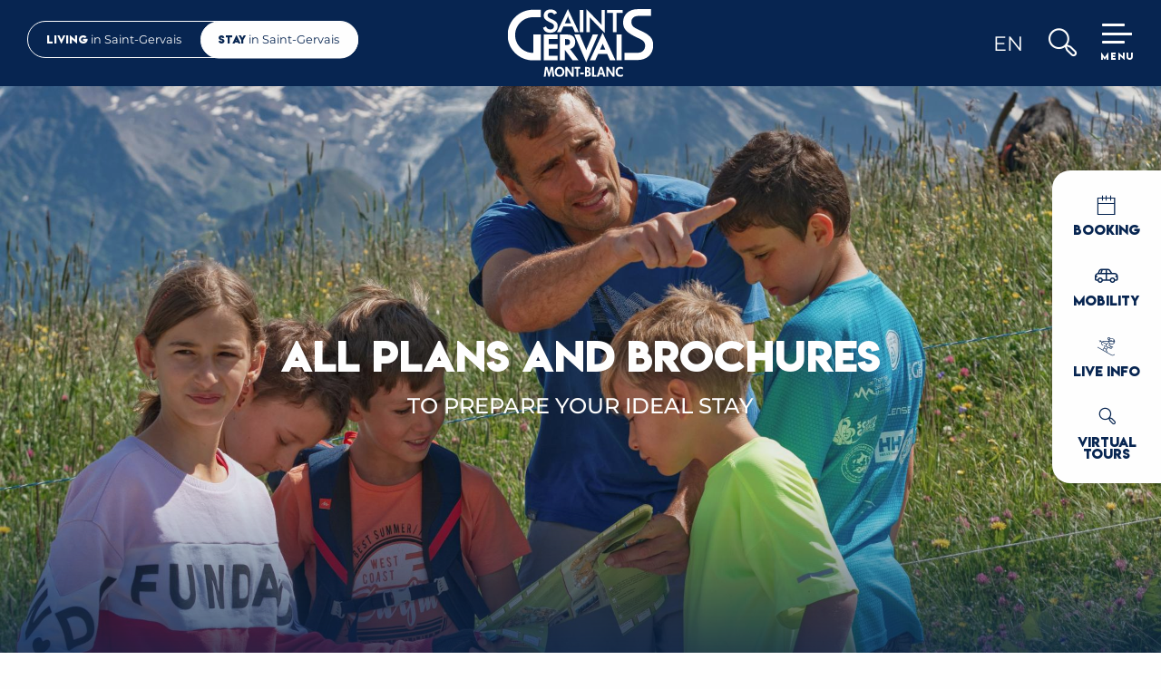

--- FILE ---
content_type: text/html; charset=UTF-8
request_url: https://tourism.saintgervais.com/id-like-to-know-more/plans-and-brochures/
body_size: 22730
content:
<!doctype html>
<html class="no-js" lang="en-GB"><head><title>Plans and brochures | Saint-Gervais Mont-Blanc</title><script>window.globals={"ancestors":{"chapter1":"I\u2019d like to know more","chapter2":"Plans and brochures","chapter3":null},"area":"tourism","context":"website","current_lang":"en","current_locale":"en","current_locale_region":"en_GB","env":"prod","languages":["fr","en","it"],"page_type":"basic_page","post_id":8592,"post_image":"https:\/\/www.saintgervais.com\/app\/uploads\/saint-gervais\/2023\/10\/thumbs\/Boris-Molinier-8567-1920x960-crop-1696600670.jpg","post_title":"Plans and brochures","post_type":"page","post_modified":"2025-12-17 12:34:00+01:00","site_key":"saint-gervais","tags":{"places":[],"seasons":[],"themes":[],"targets":[]},"woody_options_pages":{"search_url":8153,"weather_url":0,"favorites_url":0},"hawwwai":{"sheet_options":{"nearby_distance_max":5000}},"sncfconnect":{"publisher":"raccourciagency","name":"saint-gervais","date":"202406"}}</script><script>(function(e){e.eskalad=e.eskalad?e.eskalad:[],e.eskalad.product="woody",e.eskalad.site_key=e.globals.site_key!==void 0?e.globals.site_key:"empty",e.eskalad.timestamp=l("eskalad_timestamp"),e.eskalad.timestamp==null&&(e.eskalad.timestamp=Math.floor(Date.now()/1e3),s("eskalad_timestamp",e.eskalad.timestamp)),e.eskalad.cid=l("eskalad_cid"),e.eskalad.cid==null&&e.eskalad.timestamp!==void 0&&(e.eskalad.cid=e.eskalad.timestamp,c()),e.eskalad.ga_consent=!0;function c(){e.eskalad.cid.toString().search("\\.")<=0&&fetch("/api/clientid").then(a=>a.json()).then(a=>{a.cid!==void 0&&(e.eskalad.cid=a.cid+"."+e.eskalad.cid,s("eskalad_cid",e.eskalad.cid))}).catch(function(a){console.error("Eskalad fetch: "+a.message)})}function l(a){if(e.localStorage!==void 0&&e.localStorage)try{let t=e.localStorage.getItem(a);return t=t==null||isNaN(t)||t==null||t==""?void 0:t,t}catch(t){console.error(["[ESKALAD]",t])}}function s(a,t){if(e.localStorage!==void 0&&e.localStorage)try{e.localStorage.removeItem(a),e.localStorage.setItem(a,t)}catch(d){console.error(["[ESKALAD]",d])}}})(window);
</script><script src="https://cache.consentframework.com/js/pa/32284/c/6F4Lx/stub" referrerpolicy="origin" charset="utf-8"></script><script src="https://choices.consentframework.com/js/pa/32284/c/6F4Lx/cmp" referrerpolicy="origin" charset="utf-8" async></script><script>document.addEventListener("DOMContentLoaded",function(){document.querySelectorAll("a[href='#consentframework'],a[href='#cmp']").forEach(function(e){e.removeAttribute("target");e.setAttribute("href","javascript:window.Sddan.cmp.displayUI();")})});</script><meta name="google-site-verification" content="drga0metwVELMVbu8Il0nb6nzR5ueQWjNEGdkRohHGc" /><meta name="p:domain_verify" content="cef73bdcb03d01487e01f99a3d2c4e02"/><script type="importmap">{"imports":{"jquery":"https:\/\/woody.cloudly.space\/app\/themes\/woody-theme\/src\/lib\/custom\/jquery@3.7.1.min.mjs","woody_lib_utils":"https:\/\/woody.cloudly.space\/app\/dist\/saint-gervais\/addons\/woody-lib-utils\/js\/woody-lib-utils.93266841fa.mjs","woody_addon_search_main":"https:\/\/woody.cloudly.space\/app\/dist\/saint-gervais\/addons\/woody-addon-search\/js\/woody-addon-search-main.f068d57b37.mjs","woody_addon_search_data":"https:\/\/woody.cloudly.space\/app\/dist\/saint-gervais\/addons\/woody-addon-search\/js\/woody-addon-search-data.78cd9c9154.mjs","woody_addon_devtools_main":"https:\/\/woody.cloudly.space\/app\/dist\/saint-gervais\/addons\/woody-addon-devtools\/js\/woody-addon-devtools-main.5ef617cfdb.mjs","woody_addon_devtools_tools":"https:\/\/woody.cloudly.space\/app\/dist\/saint-gervais\/addons\/woody-addon-devtools\/js\/woody-addon-devtools-tools.54d58a68c5.mjs","woody_addon_devtools_color_palette":"https:\/\/woody.cloudly.space\/app\/dist\/saint-gervais\/addons\/woody-addon-devtools\/js\/woody-addon-devtools-color-palette.a8a41da40b.mjs","woody_addon_devtools_style_shift":"https:\/\/woody.cloudly.space\/app\/dist\/saint-gervais\/addons\/woody-addon-devtools\/js\/woody-addon-devtools-style-shift.c4f6081742.mjs","woody_addon_devtools_fake_touristic_sheet":"https:\/\/woody.cloudly.space\/app\/dist\/saint-gervais\/addons\/woody-addon-devtools\/js\/woody-addon-devtools-fake-touristic-sheet.2cb516cd17.mjs","woody_addon_msem_formdates":"https:\/\/woody.cloudly.space\/app\/dist\/saint-gervais\/addons\/woody-addon-msem\/js\/woody-addon-msem-formdates.7cceb58d0b.mjs","woody_addon_msem_cart":"https:\/\/woody.cloudly.space\/app\/dist\/saint-gervais\/addons\/woody-addon-msem\/js\/woody-addon-msem-cart.ef0b0c3fab.mjs","woody_addon_msem_debug":"https:\/\/woody.cloudly.space\/app\/dist\/saint-gervais\/addons\/woody-addon-msem\/js\/woody-addon-msem-debug.f6726713b4.mjs","woody_addon_sncfconnect_sheet":"https:\/\/woody.cloudly.space\/app\/dist\/saint-gervais\/addons\/woody-addon-sncfconnect\/js\/woody-addon-sncfconnect-sheet.edd7575589.mjs","woody_addon_favorites_tools":"https:\/\/woody.cloudly.space\/app\/dist\/saint-gervais\/addons\/woody-addon-favorites\/js\/woody-addon-favorites-tools.493a0ea33a.mjs","woody_addon_favorites_btn":"https:\/\/woody.cloudly.space\/app\/dist\/saint-gervais\/addons\/woody-addon-favorites\/js\/woody-addon-favorites-btn.371d024552.mjs","woody_addon_favorites_cart":"https:\/\/woody.cloudly.space\/app\/dist\/saint-gervais\/addons\/woody-addon-favorites\/js\/woody-addon-favorites-cart.76fc575ef3.mjs","woody_addon_favorites_sections":"https:\/\/woody.cloudly.space\/app\/dist\/saint-gervais\/addons\/woody-addon-favorites\/js\/woody-addon-favorites-sections.3c8fc8f133.mjs","woody_addon_snowflake_main":"https:\/\/woody.cloudly.space\/app\/dist\/saint-gervais\/addons\/woody-addon-snowflake\/js\/woody-addon-snowflake-main.mjs","woody_addon_snowflake_circular_progress_bar":"https:\/\/woody.cloudly.space\/app\/dist\/saint-gervais\/addons\/woody-addon-snowflake\/js\/woody-addon-snowflake-circular-progress-bar.c8f33544fd.mjs","woody_addon_snowflake_zone_display":"https:\/\/woody.cloudly.space\/app\/dist\/saint-gervais\/addons\/woody-addon-snowflake\/js\/woody-addon-snowflake-zone-display.cfb6cf6a7d.mjs","woody_addon_snowflake_sector_cards_collapse":"https:\/\/woody.cloudly.space\/app\/dist\/saint-gervais\/addons\/woody-addon-snowflake\/js\/woody-addon-snowflake-sector-cards-collapse.8e4f2db956.mjs","woody_addon_snowflake_update_overall":"https:\/\/woody.cloudly.space\/app\/dist\/saint-gervais\/addons\/woody-addon-snowflake\/js\/woody-addon-snowflake-update-overall.1150a14cf0.mjs","woody_addon_snowflake_weather_update":"https:\/\/woody.cloudly.space\/app\/dist\/saint-gervais\/addons\/woody-addon-snowflake\/js\/woody-addon-snowflake-weather-update.67579062db.mjs"}}</script><link rel="preconnect" href="https://cache.consentframework.com" crossorigin><link rel="preconnect" href="https://choices.consentframework.com" crossorigin><link rel="preconnect" href="https://fonts.gstatic.com" crossorigin><link rel="preconnect" href="https://fonts.googleapis.com" crossorigin><link rel="preconnect" href="https://www.googletagmanager.com" crossorigin><link rel="preconnect" href="https://woody.cloudly.space" crossorigin><link rel="preconnect" href="https://api.cloudly.space" crossorigin><script>window.dataLayer=window.dataLayer?window.dataLayer:[];window.dataLayer.push({"event":"globals","data":{"env":"prod","site_key":"saint-gervais","page":{"id_page":8592,"name":"Plans and brochures","page_type":"basic_page","tags":{"places":[],"seasons":[],"themes":[],"targets":[]}},"lang":"en","area":"tourism"}});</script><script>(function(w,d,s,l,i) { w[l]=w[l]||[]; w[l].push({ 'gtm.start': new Date().getTime(),event: 'gtm.js' }); var f=d.getElementsByTagName(s)[0], j=d.createElement(s),dl=l!='dataLayer'? '&l='+l:''; j.async=true; j.src='https://www.googletagmanager.com/gtm.js?id='+i+dl; f.parentNode.insertBefore(j,f); })(window,document,'script','dataLayer','GTM-5N58XBKV');</script><link rel="canonical" href="https://tourism.saintgervais.com/id-like-to-know-more/plans-and-brochures/"/><meta charset="UTF-8"/><meta http-equiv="X-UA-Compatible" content="IE=edge"/><meta name="generator" content="Raccourci Agency - WP"/><meta name="viewport" content="width=device-width,initial-scale=1"/><meta name="robots" content="max-snippet:-1, max-image-preview:large, max-video-preview:-1"/><meta property="og:type" content="website"/><meta property="og:url" content="https://tourism.saintgervais.com/id-like-to-know-more/plans-and-brochures/"/><meta name="twitter:card" content="summary_large_image"/><meta property="og:image" content="https://woody.cloudly.space/app/uploads/saint-gervais/2023/10/thumbs/Boris-Molinier-8567-1920x960-crop-1696600670.jpg"/><meta property="twitter:image" content="https://woody.cloudly.space/app/uploads/saint-gervais/2023/10/thumbs/Boris-Molinier-8567-1920x960-crop-1696600670.jpg"/><meta property="og:site_name" content="Saint-Gervais Mont-Blanc"/><meta property="og:locale" content="en_GB"/><meta property="og:locale:alternate" content="fr_FR"/><meta property="og:locale:alternate" content="it_IT"/><meta name="description" content=""/><meta property="og:title" content="Plans and brochures | Saint-Gervais Mont-Blanc"/><meta property="og:description" content=""/><meta name="twitter:title" content="Plans and brochures | Saint-Gervais Mont-Blanc"/><meta name="twitter:description" content=""/><script type="application/ld+json" class="woody-schema-graph">{"@context":"https:\/\/schema.org","@graph":[{"@type":"WebSite","url":"https:\/\/tourism.saintgervais.com","name":"Saint-Gervais Mont-Blanc","description":"Welcome to the official Saint-Gervais Mont-Blanc website. The town of Saint-Gervais is home to Mont-Blanc, and is its most direct access route.","potentialAction":[{"@type":"SearchAction","target":"https:\/\/tourism.saintgervais.com\/?query={search_term_string}","query-input":"required name=search_term_string"}]},{"@type":"WebPage","url":"https:\/\/tourism.saintgervais.com\/id-like-to-know-more\/plans-and-brochures\/","headline":"Plans and brochures | Saint-Gervais Mont-Blanc","inLanguage":"en-GB","datePublished":"2023-06-30 15:05:39","dateModified":"2025-12-17 11:34:00","description":"","image":["https:\/\/www.saintgervais.com\/app\/uploads\/saint-gervais\/2023\/10\/thumbs\/Boris-Molinier-8567-1920x960-crop-1696600670.jpg"]}]}</script><style>img:is([sizes="auto" i], [sizes^="auto," i]) { contain-intrinsic-size: 3000px 1500px }</style><link rel="alternate" href="https://www.saintgervais.com/je-minforme/plans-et-brochures/" hreflang="fr" /><link rel="alternate" href="https://tourism.saintgervais.com/id-like-to-know-more/plans-and-brochures/" hreflang="en" /><link rel="alternate" href="https://turismo.saintgervais.com/voglio-sapere/piani-e-brochure/" hreflang="it" /><script>
window._wpemojiSettings = {"baseUrl":"https:\/\/s.w.org\/images\/core\/emoji\/16.0.1\/72x72\/","ext":".png","svgUrl":"https:\/\/s.w.org\/images\/core\/emoji\/16.0.1\/svg\/","svgExt":".svg","source":{"concatemoji":"https:\/\/tourism.saintgervais.com\/wp\/wp-includes\/js\/wp-emoji-release.min.js?ver=6.8.2"}};
/*! This file is auto-generated */
!function(s,n){var o,i,e;function c(e){try{var t={supportTests:e,timestamp:(new Date).valueOf()};sessionStorage.setItem(o,JSON.stringify(t))}catch(e){}}function p(e,t,n){e.clearRect(0,0,e.canvas.width,e.canvas.height),e.fillText(t,0,0);var t=new Uint32Array(e.getImageData(0,0,e.canvas.width,e.canvas.height).data),a=(e.clearRect(0,0,e.canvas.width,e.canvas.height),e.fillText(n,0,0),new Uint32Array(e.getImageData(0,0,e.canvas.width,e.canvas.height).data));return t.every(function(e,t){return e===a[t]})}function u(e,t){e.clearRect(0,0,e.canvas.width,e.canvas.height),e.fillText(t,0,0);for(var n=e.getImageData(16,16,1,1),a=0;a<n.data.length;a++)if(0!==n.data[a])return!1;return!0}function f(e,t,n,a){switch(t){case"flag":return n(e,"\ud83c\udff3\ufe0f\u200d\u26a7\ufe0f","\ud83c\udff3\ufe0f\u200b\u26a7\ufe0f")?!1:!n(e,"\ud83c\udde8\ud83c\uddf6","\ud83c\udde8\u200b\ud83c\uddf6")&&!n(e,"\ud83c\udff4\udb40\udc67\udb40\udc62\udb40\udc65\udb40\udc6e\udb40\udc67\udb40\udc7f","\ud83c\udff4\u200b\udb40\udc67\u200b\udb40\udc62\u200b\udb40\udc65\u200b\udb40\udc6e\u200b\udb40\udc67\u200b\udb40\udc7f");case"emoji":return!a(e,"\ud83e\udedf")}return!1}function g(e,t,n,a){var r="undefined"!=typeof WorkerGlobalScope&&self instanceof WorkerGlobalScope?new OffscreenCanvas(300,150):s.createElement("canvas"),o=r.getContext("2d",{willReadFrequently:!0}),i=(o.textBaseline="top",o.font="600 32px Arial",{});return e.forEach(function(e){i[e]=t(o,e,n,a)}),i}function t(e){var t=s.createElement("script");t.src=e,t.defer=!0,s.head.appendChild(t)}"undefined"!=typeof Promise&&(o="wpEmojiSettingsSupports",i=["flag","emoji"],n.supports={everything:!0,everythingExceptFlag:!0},e=new Promise(function(e){s.addEventListener("DOMContentLoaded",e,{once:!0})}),new Promise(function(t){var n=function(){try{var e=JSON.parse(sessionStorage.getItem(o));if("object"==typeof e&&"number"==typeof e.timestamp&&(new Date).valueOf()<e.timestamp+604800&&"object"==typeof e.supportTests)return e.supportTests}catch(e){}return null}();if(!n){if("undefined"!=typeof Worker&&"undefined"!=typeof OffscreenCanvas&&"undefined"!=typeof URL&&URL.createObjectURL&&"undefined"!=typeof Blob)try{var e="postMessage("+g.toString()+"("+[JSON.stringify(i),f.toString(),p.toString(),u.toString()].join(",")+"));",a=new Blob([e],{type:"text/javascript"}),r=new Worker(URL.createObjectURL(a),{name:"wpTestEmojiSupports"});return void(r.onmessage=function(e){c(n=e.data),r.terminate(),t(n)})}catch(e){}c(n=g(i,f,p,u))}t(n)}).then(function(e){for(var t in e)n.supports[t]=e[t],n.supports.everything=n.supports.everything&&n.supports[t],"flag"!==t&&(n.supports.everythingExceptFlag=n.supports.everythingExceptFlag&&n.supports[t]);n.supports.everythingExceptFlag=n.supports.everythingExceptFlag&&!n.supports.flag,n.DOMReady=!1,n.readyCallback=function(){n.DOMReady=!0}}).then(function(){return e}).then(function(){var e;n.supports.everything||(n.readyCallback(),(e=n.source||{}).concatemoji?t(e.concatemoji):e.wpemoji&&e.twemoji&&(t(e.twemoji),t(e.wpemoji)))}))}((window,document),window._wpemojiSettings);
</script><link rel='preload' as='style' onload='this.onload=null;this.rel="stylesheet"' id='addon-search-stylesheet-css' href='https://woody.cloudly.space/app/dist/saint-gervais/addons/woody-addon-search/css/woody-addon-search.4e0867669a.css?ver=2.1.3' media='screen' /><noscript><link rel='stylesheet' id='addon-search-stylesheet-css' href='https://woody.cloudly.space/app/dist/saint-gervais/addons/woody-addon-search/css/woody-addon-search.4e0867669a.css?ver=2.1.3' media='screen' /></noscript><link rel='preload' as='style' onload='this.onload=null;this.rel="stylesheet"' id='addon-msem-stylesheet-css' href='https://woody.cloudly.space/app/dist/saint-gervais/addons/woody-addon-msem/css/woody-addon-msem.296ae9e083.css' media='all' /><noscript><link rel='stylesheet' id='addon-msem-stylesheet-css' href='https://woody.cloudly.space/app/dist/saint-gervais/addons/woody-addon-msem/css/woody-addon-msem.296ae9e083.css' media='all' /></noscript><link rel='preload' as='style' onload='this.onload=null;this.rel="stylesheet"' id='addon-snowflake-stylesheet-css' href='https://woody.cloudly.space/app/dist/saint-gervais/addons/woody-addon-snowflake/css/woody-addon-snowflake.d04107228b.css' media='all' /><noscript><link rel='stylesheet' id='addon-snowflake-stylesheet-css' href='https://woody.cloudly.space/app/dist/saint-gervais/addons/woody-addon-snowflake/css/woody-addon-snowflake.d04107228b.css' media='all' /></noscript><link rel='preload' as='style' onload='this.onload=null;this.rel="stylesheet"' id='leaflet_css-css' href='https://tiles.touristicmaps.com/libs/tmaps.min.css' media='all' /><noscript><link rel='stylesheet' id='leaflet_css-css' href='https://tiles.touristicmaps.com/libs/tmaps.min.css' media='all' /></noscript><link rel='preload' as='style' onload='this.onload=null;this.rel="stylesheet"' id='google-font-montserrat500700800displayswap-css' href='https://fonts.googleapis.com/css?family=Montserrat:500,700,800&display=swap' media='all' /><noscript><link rel='stylesheet' id='google-font-montserrat500700800displayswap-css' href='https://fonts.googleapis.com/css?family=Montserrat:500,700,800&display=swap' media='all' /></noscript><link rel='stylesheet' id='main-stylesheet-css' href='https://woody.cloudly.space/app/dist/saint-gervais/css/main-7d51584e4b.css' media='screen' /><link rel='preload' as='style' onload='this.onload=null;this.rel="stylesheet"' id='wicon-stylesheet-css' href='https://woody.cloudly.space/app/dist/saint-gervais/css/wicon-0adf121f4e.css' media='screen' /><noscript><link rel='stylesheet' id='wicon-stylesheet-css' href='https://woody.cloudly.space/app/dist/saint-gervais/css/wicon-0adf121f4e.css' media='screen' /></noscript><link rel='stylesheet' id='print-stylesheet-css' href='https://woody.cloudly.space/app/dist/saint-gervais/css/print-b87b2678ed.css' media='print' /><script defer src="https://woody.cloudly.space/app/dist/saint-gervais/addons/woody-addon-search/js/woody-addon-search.963aa0a249.js?ver=2.1.3" id="addon-search-javascripts-js"></script><script defer src="https://woody.cloudly.space/app/themes/woody-theme/src/js/static/obf.min.js?ver=1.88.154" id="obf-js"></script><script defer src="https://woody.cloudly.space/app/dist/saint-gervais/addons/woody-addon-eskalad/js/events/eskalad.c2bde38840.js?ver=6.3.3" id="woody-addon-eskalad-js"></script><script defer src="https://woody.cloudly.space/app/dist/saint-gervais/addons/woody-addon-eskalad/js/events/eskalad-page.5d2af865c3.js?ver=6.3.3" id="woody-addon-eskalad-page-js"></script><script id="jquery-js-before">
window.siteConfig = {"site_key":"saint-gervais","login":"public_saint-gervais_woody","password":"501b62575efdabd4267e396e7cb704b4","token":"NjUwN2Y4MTAwOTUyOlJrQlNXdzliYmtOUlVGdEdHMUpWUlJCWldFTnZUbHBkVWt3PTpBd1VCVlZBS0JBY0ZYRk5XVjFkVUExUU9CbFVEQUFOWEFWWlNBRllNVXdRPQ==","mapProviderKeys":{"otmKey":"d0e601440b801013ba48422aa9136ede47e9eef0c840891c22b68feb02722935","gmKey":"AIzaSyAIWyOS5ifngsd2S35IKbgEXXgiSAnEjsw"},"api_url":"https:\/\/api.tourism-system.com","api_render_url":"https:\/\/api.tourism-system.com","current_lang":"en","current_season":null,"languages":["fr","en","it"]};
window.useLeafletLibrary=1;window.DrupalAngularConfig=window.DrupalAngularConfig || {};window.DrupalAngularConfig.mapProviderKeys={"otmKey":"d0e601440b801013ba48422aa9136ede47e9eef0c840891c22b68feb02722935","gmKey":"AIzaSyAIWyOS5ifngsd2S35IKbgEXXgiSAnEjsw"};
</script><script type="module" src="https://woody.cloudly.space/app/themes/woody-theme/src/lib/custom/jquery@3.7.1.min.mjs" id="jquery-js"></script><script defer src="https://woody.cloudly.space/app/themes/woody-theme/src/lib/custom/moment-with-locales@2.22.2.min.js" id="jsdelivr_moment-js"></script><script id="woody-sheet-js-extra">
var __hw = {"SECTIONS.TOURISM.SHEET.PERIODS.TODAY":"Today","SECTIONS.TOURISM.SHEET.PERIODS.HAPPENING":"Happening","SECTIONS.TOURISM.SHEET.PERIODS.ENDED":"Over","SECTIONS.TOURISM.SHEET.PERIODS.ENDED_FOR_TODAY":"Over for today","SECTIONS.TOURISM.SHEET.PERIODS.FROM_TODAY":"From today ","SECTIONS.TOURISM.SHEET.PERIODS.FROM":"From","SECTIONS.TOURISM.SHEET.PERIODS.UNTIL_TODAY":"until today","SECTIONS.TOURISM.SHEET.PERIODS.TO":"to","SECTIONS.TOURISM.SHEET.PERIODS.UNTIL":"until","SECTIONS.TOURISM.SHEET.PERIODS.UNTIL_LONG":"until","SECTIONS.TOURISM.SHEET.PERIODS.ON":"On","SECTIONS.TOURISM.SHEET.PERIODS.OPENED":"Open","SECTIONS.TOURISM.SHEET.PERIODS.CLOSED":"Closed","SECTIONS.TOURISM.SHEET.PERIODS.CLOSEDFORTODAY":"Closed for today","SECTIONS.TOURISM.SHEET.PERIODS.UNDEFINED":"Unresolved hours","SECTIONS.TOURISM.SHEET.PERIODS.NOW":"Now","GLOBAL.TIMES.TO":"To"};
</script><script defer src="https://woody.cloudly.space/app/dist/saint-gervais/addons/woody-addon-hawwwai/js/sheet-bundle.7fecec0205.js?ver=2.5.140" id="woody-sheet-js"></script><script defer src="https://woody.cloudly.space/app/themes/woody-theme/src/lib/npm/flatpickr/dist/flatpickr.min.js?ver=4.5.7" id="jsdelivr_flatpickr-js"></script><script defer src="https://woody.cloudly.space/app/themes/woody-theme/src/lib/npm/flatpickr/dist/l10n/default.js?ver=4.5.7" id="jsdelivr_flatpickr_l10n-js"></script><script type="module" src="https://woody.cloudly.space/app/dist/saint-gervais/addons/woody-addon-msem/js/woody-addon-msem.41f268421f.mjs" id="addon-msem-javascripts-js"></script><script type="module" src="https://woody.cloudly.space/app/dist/saint-gervais/addons/woody-addon-sncfconnect/js/woody-addon-sncfconnect.d1b379caef.mjs?ver=1.0.7" id="addon-sncfconnect-javascripts-js"></script><script type="module" src="https://woody.cloudly.space/app/dist/saint-gervais/addons/woody-addon-favorites/js/woody-addon-favorites.c46dfed72b.mjs" id="addon-favorites-javascripts-js"></script><script id="addon-snowflake-javascripts-js-extra">
var WOODY_ADDON_SNOWFLAKE = [];
</script><script defer src="https://woody.cloudly.space/app/dist/saint-gervais/addons/woody-addon-snowflake/js/woody-addon-snowflake.bd5145fdf6.js?ver=2.1.25" id="addon-snowflake-javascripts-js"></script><script defer src="https://woody.cloudly.space/app/themes/woody-theme/src/lib/npm/swiper/dist/js/swiper.min.js?ver=4.5.1" id="jsdelivr_swiper-js"></script><script defer src="https://woody.cloudly.space/app/themes/woody-theme/src/lib/custom/nouislider@10.1.0.min.js" id="jsdelivr_nouislider-js"></script><script defer src="https://woody.cloudly.space/app/themes/woody-theme/src/lib/custom/lazysizes@4.1.2.min.js" id="jsdelivr_lazysizes-js"></script><script defer src="https://woody.cloudly.space/app/themes/woody-theme/src/lib/custom/moment-timezone-with-data.min.js" id="jsdelivr_moment_tz-js"></script><script defer src="https://woody.cloudly.space/app/themes/woody-theme/src/lib/custom/js.cookie@2.2.1.min.js" id="jsdelivr_jscookie-js"></script><script defer src="https://woody.cloudly.space/app/themes/woody-theme/src/lib/custom/rellax@1.10.1.min.js" id="jsdelivr_rellax-js"></script><script defer src="https://woody.cloudly.space/app/themes/woody-theme/src/lib/custom/iframeResizer@4.3.7.min.js?ver=4.3.7" id="jsdelivr_iframeresizer-js"></script><script defer src="https://woody.cloudly.space/app/themes/woody-theme/src/lib/npm/plyr/dist/plyr.min.js?ver=3.6.8" id="jsdelivr_plyr-js"></script><script defer src="https://woody.cloudly.space/wp/wp-includes/js/dist/hooks.min.js?ver=4d63a3d491d11ffd8ac6" id="wp-hooks-js"></script><script defer src="https://woody.cloudly.space/wp/wp-includes/js/dist/i18n.min.js?ver=5e580eb46a90c2b997e6" id="wp-i18n-js"></script><script defer src="https://woody.cloudly.space/app/themes/woody-theme/src/js/static/i18n-ltr.min.js?ver=1.88.154" id="wp-i18n-ltr-js"></script><script defer src="https://tiles.touristicmaps.com/libs/leaflet.min.js" id="touristicmaps_leaflet-js"></script><script defer src="https://tiles.touristicmaps.com/libs/tangram.min.js" id="touristicmaps_tangram-js"></script><script defer src="https://tiles.touristicmaps.com/libs/markercluster.min.js" id="touristicmaps_cluster-js"></script><script defer src="https://tiles.touristicmaps.com/libs/locate.min.js" id="touristicmaps_locate-js"></script><script defer src="https://tiles.touristicmaps.com/libs/geocoder.min.js" id="touristicmaps_geocoder-js"></script><script defer src="https://tiles.touristicmaps.com/libs/fullscreen.min.js" id="touristicmaps_fullscreen-js"></script><script defer src="https://maps.googleapis.com/maps/api/js?key=AIzaSyAIWyOS5ifngsd2S35IKbgEXXgiSAnEjsw&amp;v=3.33&amp;libraries=geometry,places" id="gg_maps-js"></script><script defer src="https://api.tourism-system.com/render/assets/scripts/raccourci/universal-mapV2.min.js" id="hawwwai_universal_map-js"></script><script defer src="https://woody.cloudly.space/app/dist/saint-gervais/js/main-1a71d61eb6.js" id="main-javascripts-js"></script><link rel="shortcut icon" type="image/x-icon" href="https://woody.cloudly.space/app/dist/saint-gervais/favicon/favicon/favicon-1cbeb6164b.ico"><link rel="shortcut icon" type="image/png" href=""><link rel="apple-touch-icon" sizes="32x32" href=""><link rel="apple-touch-icon" sizes="64x64" href=""><link rel="apple-touch-icon" sizes="120x120" href=""><link rel="apple-touch-icon" sizes="180x180" href=""><link rel="apple-touch-icon" sizes="152x152" href=""><link rel="apple-touch-icon" sizes="167x167" href=""><link rel="icon" sizes="192x192" href=""><link rel="icon" sizes="128x128" href=""></head><body class="wp-singular page-template-default page page-id-8592 page-child parent-pageid-8580 wp-theme-woody-theme wp-child-theme-saint-gervais menus-v2 isTourisme prod woodypage-basic_page has-hero has-blocks-hero-tpl_01">
            <noscript><iframe src="https://www.googletagmanager.com/ns.html?id=GTM-5N58XBKV" height="0" width="0" style="display:none;visibility:hidden"></iframe></noscript>
        
            
    
    <div class="main-wrapper flex-container flex-dir-column">
                                <div class="woody-component-headnavs">
    
                        <ul class="tools list-unstyled flex-container align-middle">
                                                                                                                                                                                                                                                                            <li class="search-tool"><div role="button" aria-label="Search" class="search-toggler-wrapper woody-component-esSearch-block" tabindex="0">
    <span class="esSearch-button results-toggler" data-label="Search" title="Search">
        <span class="wicon wicon-053-loupe-par-defaut search-icon" aria-hidden="true"></span>
        <span class="show-for-sr">Rechercher</span>
        <span class="button-label" data-label="Search"></span>
    </span>
</div>
</li>
                                                    <li class="lang_switcher-tool"><div class="woody-lang_switcher woody-lang_switcher-reveal tpl_01" data-label="Language" role="button" aria-label="Choix de la langue"><div class="lang_switcher-button" data-label="Language"  tabindex="0"><div class="en" data-lang="en">en</div></div></div></li>
                                            </ul>
            
    
<div class="woody-location-switcher isAbs">
    <div class="switch-animation"></div>
    <div class="woody-location-switcher-link flex-container align-middle">
        <a class="woody-location-switcher-item mairie-link flex-container align-center align-middle isRel " href="https://tourism.saintgervais.com/town-hall/">
            <span class="location-title">
                <span class="first-word">Living</span>
                <span>in Saint-Gervais</span>
            </span>
        </a>
        <a class="woody-location-switcher-item tourism-link flex-container align-center align-middle is-active-location" href="https://tourism.saintgervais.com/">
            <span class="location-title">
                <span class="first-word">Stay</span>
                <span>in Saint-Gervais</span>
            </span>
        </a>
    </div>
</div>



            <header role="banner" class="woody-component-header menus-v2 site-header woody-burger" >
    <div class="main-menu-wrapper flex-container align-middle align-center">

                    <button class="menu-icon" data-toggle="main-menu" type="button" aria-label="Go to main menu" aria-controls="main-menu"><div class="title-bar-title" title="Go to main menu"><span class="menu-btn-title" data-menu-close="Menu" data-menu-open="Close">Menu</span></div><div class="menu-icon-bars-wrapper"><div class="menu-icon-bar top"></div><div class="menu-icon-bar middle middle-one"></div><div class="menu-icon-bar middle middle-two"></div><div class="menu-icon-bar bottom"></div></div></button>            <div class="is-brand-logo  ">
    <a class="menuLogo" href="https://tourism.saintgervais.com/" target="_self" data-post-id="8153">
        <span class="no-visible-text menu-logo-site-name isAbs">Saint-Gervais Mont-Blanc</span>
        <span class="brand-logo"><svg width="450" height="210" viewBox="0 0 450 210" fill="none" xmlns="http://www.w3.org/2000/svg">
<g clip-path="url(#clip0_843_24)">
<path d="M118.66 53.5499C120.32 59.6999 124.99 62.9699 132.09 62.9699C139.19 62.9699 143.09 58.9299 143.09 52.7799C143.09 46.0499 137.93 44.4099 130.73 40.9499C118.37 34.9899 111.55 30.3699 111.55 19.9899C111.55 8.9299 119.83 1.1499 132.48 1.1499C142.8 1.1499 149.91 5.2799 152.53 12.4899L143.67 17.0099C140.94 12.7799 137.73 10.7599 133.35 10.7599C127.21 10.7599 123.42 14.2199 123.42 19.4099C123.42 26.0499 128.87 28.0599 136.66 31.6199C148.93 37.1999 154.67 42.0999 154.67 52.0099C154.67 64.7999 146.01 73.2599 131.6 73.2599C119.72 73.2599 111.94 67.6799 109.6 57.6799L118.65 53.5399L118.66 53.5499Z" fill="white"/>
<path d="M195.93 44.42L188.82 28.75C188.04 26.92 187.16 24.42 186.2 20.96C185.32 24.42 184.45 26.92 183.67 28.75L176.56 44.42H195.93ZM199.92 53.75H172.37L164.29 71.44H152.41L186.09 0L219.77 71.44H207.8L199.92 53.75Z" fill="white"/>
<path d="M233.95 2.68994H222.66V71.4399H233.95V2.68994Z" fill="white"/>
<path d="M243.15 0C243.15 0 288.39 46.3 289.86 49.19V2.69H300.05V74.13C300.05 74.13 254.46 27.66 253.62 24.97V71.44H243.15V0Z" fill="white"/>
<path d="M336.55 71.4399H325.26V12.2099H306.76V2.68994H354.95V12.2099H336.55V71.4399Z" fill="white"/>
<path d="M111.31 158.47V80.3201V78.6201H153.98V92.6001H127.11V108.35H153.98V122.65H127.11V143.95H153.98V158.47H111.31Z" fill="white"/>
<path d="M177.9 111.23C183.29 111.25 187.19 110.85 189.36 109.64C191.45 108.45 192.49 106.77 192.56 102.44C192.51 97.9901 191.44 95.9801 189.35 94.6301C187.2 93.2501 183.36 92.6801 177.9 92.7001H177.35V111.23H177.9ZM200.89 158.47L176.6 125.81V158.47H161.55V78.6201H180.57C188.85 78.6201 195.39 79.2201 200.65 83.2601C205.71 87.2601 208.68 93.7801 208.67 101.38C208.67 107.79 207.1 113.05 203.83 116.89C201.09 120.11 197.23 122.21 192.49 123.23L219.16 158.46H200.88L200.89 158.47Z" fill="white"/>
<path d="M206.94 80.9899L205.92 78.6299H222.56L240.11 120.4C241.08 122.69 241.94 124.9 242.66 127.1C243.39 124.91 244.24 122.69 245.21 120.41L262.76 78.6299H279.29L242.61 164.08L206.94 80.9899Z" fill="white"/>
<path d="M292.22 109.99L285.48 125.03H301.53L294.78 109.95C294.37 108.99 293.95 107.87 293.51 106.57C293.07 107.88 292.64 109 292.23 109.99M316.1 158.47L307.44 138.8H279.37L270.5 158.47H253.7L293.36 73.3101L333.02 158.47H316.1Z" fill="white"/>
<path d="M336.22 158.47V80.3201V78.6201H352.01V158.47H336.22Z" fill="white"/>
<path d="M360.84 157.38V135.1H400.79C415.5 135.1 424.54 126.29 424.54 112.86C424.54 98.1802 413.4 94.6102 397.85 87.0702C371.16 74.0602 356.45 63.9902 356.45 41.3302C356.45 17.2102 374.31 0.220215 401.63 0.220215H442.86V21.2302L403.52 21.1902C390.28 21.1902 382.08 28.7402 382.08 40.0702C382.08 54.5502 393.85 58.9502 410.66 66.7102C437.14 78.8802 449.54 89.5702 449.54 111.18C449.54 139.08 430.84 157.54 399.73 157.54L360.84 157.37V157.38Z" fill="white"/>
<path d="M102.65 78.5201H79.08V135.3H78.34C47.95 135.3 23.23 110.62 23.23 80.2801C23.23 49.9401 47.96 25.2701 78.34 25.2701L102.68 24.9501V2.08008H78.35C35.08 2.08008 0 37.0901 0 80.2801C0 123.47 35.08 158.48 78.35 158.48H102.68L102.65 78.5201Z" fill="white"/>
<path d="M144.41 208.97H138.61L135.84 186.84L129.73 208.97H126.29L120.18 186.84L117.41 208.97H111.61L115.77 178.81H122.98L128.02 197.09L133.47 178.81H140.27L144.43 208.97H144.41Z" fill="white"/>
<path d="M175.21 193.9C175.21 198.39 173.79 202.14 170.94 205.13C168.09 208.13 164.57 209.62 160.36 209.62C156.15 209.62 152.63 208.12 149.78 205.13C146.93 202.13 145.51 198.39 145.51 193.9C145.51 189.41 146.93 185.66 149.78 182.67C152.62 179.67 156.15 178.18 160.36 178.18C164.57 178.18 168.09 179.68 170.94 182.67C173.78 185.67 175.21 189.41 175.21 193.9ZM169.12 193.9C169.12 190.98 168.31 188.6 166.69 186.75C165.07 184.9 162.96 183.98 160.37 183.98C157.78 183.98 155.65 184.9 154.03 186.75C152.41 188.6 151.6 190.98 151.6 193.9C151.6 196.82 152.41 199.2 154.03 201.05C155.65 202.9 157.76 203.82 160.37 203.82C162.98 203.82 165.07 202.9 166.69 201.05C168.31 199.2 169.12 196.82 169.12 193.9Z" fill="white"/>
<path d="M203.98 208.97H198.22L184.18 188.62V208.97H178.42V178.81H184.18L198.22 199.08V178.81H203.98V208.97Z" fill="white"/>
<path d="M224 184.01H218.32V208.97H212.44V184.01H206.76V178.81H224.01V184.01H224Z" fill="white"/>
<path d="M235.21 201.49H224.29V196.29H235.21V201.49Z" fill="white"/>
<path d="M257.26 199.97C257.26 202.91 256.3 205.15 254.37 206.68C252.44 208.21 249.6 208.97 245.85 208.97H238.74V178.81H245.05C248.62 178.81 251.24 179.45 252.93 180.74C254.62 182.03 255.46 184.03 255.46 186.76C255.46 188.4 255.03 189.75 254.16 190.8C253.29 191.85 252.1 192.53 250.58 192.81C252.42 192.98 253.99 193.74 255.3 195.1C256.61 196.46 257.26 198.08 257.26 199.95V199.97ZM249.78 187.22C249.78 186 249.41 185.12 248.68 184.6C247.94 184.08 246.74 183.82 245.06 183.82H244.75V190.73H245.06C246.6 190.73 247.77 190.43 248.58 189.82C249.39 189.21 249.79 188.35 249.79 187.21L249.78 187.22ZM251.15 199.66C251.15 198.33 250.73 197.31 249.89 196.6C249.05 195.89 247.84 195.54 246.27 195.54H244.75V203.98H246.27C247.9 203.98 249.12 203.62 249.93 202.91C250.74 202.19 251.15 201.11 251.15 199.67V199.66Z" fill="white"/>
<path d="M274.15 208.97H260.87V178.81H266.75V203.77H274.15V208.97Z" fill="white"/>
<path d="M302.26 208.97H295.7L293.73 202.29H283.38L281.39 208.97H274.83L285.06 178.81H292.05L302.26 208.97ZM292.34 197.49L288.53 184.66L284.74 197.49H292.34Z" fill="white"/>
<path d="M330.01 208.97H324.25L310.21 188.62V208.97H304.45V178.81H310.21L324.25 199.08V178.81H330.01V208.97Z" fill="white"/>
<path d="M355.83 207.33C355.02 207.93 353.84 208.46 352.28 208.92C350.72 209.38 349.3 209.61 348.04 209.61C343.51 209.61 339.93 208.19 337.32 205.34C334.7 202.5 333.39 198.66 333.39 193.85C333.39 189.04 334.74 185.51 337.44 182.57C340.14 179.63 343.71 178.17 348.15 178.17C349.8 178.17 351.24 178.33 352.45 178.64C353.66 178.95 354.79 179.46 355.83 180.16V186.68C354.8 185.77 353.67 185.07 352.43 184.58C351.19 184.09 349.95 183.85 348.7 183.85C345.91 183.85 343.68 184.76 342.01 186.58C340.34 188.4 339.5 190.83 339.5 193.85C339.5 196.87 340.26 199.4 341.79 201.21C343.32 203.02 345.43 203.92 348.11 203.92C349.71 203.92 351.14 203.65 352.39 203.12C353.64 202.59 354.79 201.76 355.83 200.64V207.32V207.33Z" fill="white"/>
</g>
<defs>
<clipPath id="clip0_843_24">
<rect width="449.54" height="209.62" fill="white"/>
</clipPath>
</defs>
</svg>
</span>
    </a>
</div>

            
                    
        <nav role="navigation" class="top-bar title-bar sliding-menu" id="main-menu">
            <ul class="main-menu-list flex-container vertical flex-dir-column">
                                                        <li class="menu-item is-submenu-parent" role="button">
                        <a class="menuLink" href="https://tourism.saintgervais.com/my-inspiration/" target="_self" data-post-id="8162">
                                                                                                                                                <span class="menuLink-title">My inspiration</span>
                                                        
                                                    </a>
                                                    <div class="submenu-wrapper" aria-expanded="false">
                                
                                <ul class="submenu-grid one-by-one " data-link-parent="8162" data-title="My inspiration" role="menu">
                                                                            
<li class="submenu-block submenu-block-links-list tpl_01 " data-position="grid-col-start-1 grid-col-end-5 grid-row-start-1 grid-row-end-2" role="menuitem" aria-label="menuitem">
    
        <div class="submenu-block-header text-left submenu-item-delay">
                    <span class="submenu-block-title">
                                Year-long
            </span>
            </div>
    <ul class="submenu-block-content justify-items-left" data-columns="1cols" role="menu">
                </ul>

    </li>

                                                                            
<li class="submenu-block submenu-block-links-list tpl_01 " data-position="grid-col-start-1 grid-col-end-5 grid-row-start-2 grid-row-end-7" role="menuitem" aria-label="menuitem">
    
        <ul class="submenu-block-content justify-items-left" data-columns="1cols" role="menu">
                    <li class="submenu-item submenu-item-delay" role="presentation">
            <a href="https://tourism.saintgervais.com/my-inspiration/enjoy-nature-all-year-round/" target="_self" data-post-id="8179" aria-label="Enjoy nature all year round" role="menuitem">
                 <div class="submenu-titles"><div class="submenu-texts flex-container align-middle"><span class="submenu-title">Enjoy nature all year round</span></div></div>            </a>
        </li>
            <li class="submenu-item submenu-item-delay" role="presentation">
            <a href="https://tourism.saintgervais.com/my-inspiration/saint-gervaiss-year-round-cultural-life/" target="_self" data-post-id="8286" aria-label="Cultural life" role="menuitem">
                 <div class="submenu-titles"><div class="submenu-texts flex-container align-middle"><span class="submenu-title">Cultural life</span></div></div>            </a>
        </li>
            <li class="submenu-item submenu-item-delay" role="presentation">
            <a href="https://tourism.saintgervais.com/my-inspiration/year-round-living-a-true-alpine-village/top-5-places-to-have-a-drink/" target="_self" data-post-id="8223" aria-label="Top 5 places to have a drink" role="menuitem">
                 <div class="submenu-titles"><div class="submenu-texts flex-container align-middle"><span class="submenu-title">Top 5 places to have a drink</span></div></div>            </a>
        </li>
            <li class="submenu-item submenu-item-delay" role="presentation">
            <a href="https://tourism.saintgervais.com/my-inspiration/year-round-living-a-true-alpine-village/discover-an-exceptional-swimming-pool/" target="_self" data-post-id="8225" aria-label="Discover an exceptional swimming pool" role="menuitem">
                 <div class="submenu-titles"><div class="submenu-texts flex-container align-middle"><span class="submenu-title">Discover an exceptional swimming pool</span></div></div>            </a>
        </li>
            <li class="submenu-item submenu-item-delay" role="presentation">
            <a href="https://tourism.saintgervais.com/my-inspiration/hiking-in-all-its-forms-in-all-seasons/the-mont-blanc/" target="_self" data-post-id="8274" aria-label="The Mont-Blanc" role="menuitem">
                 <div class="submenu-titles"><div class="submenu-texts flex-container align-middle"><span class="submenu-title">The Mont-Blanc</span></div></div>            </a>
        </li>
        </ul>

    </li>

                                                                            
<li class="submenu-block submenu-block-images-list tpl_01 " data-position="grid-col-start-5 grid-col-end-13 grid-row-start-1 grid-row-end-2" role="menuitem" aria-label="menuitem">
    
        <div class="submenu-block-header text-left submenu-item-delay">
                    <span class="submenu-block-title">
                                Focus on...
            </span>
            </div>
    <ul class="submenu-block-content " data-columns="2cols" role="menu">
                </ul>

    </li>

                                                                            
<li class="submenu-block submenu-block-images-list tpl_01 " data-position="grid-col-start-5 grid-col-end-9 grid-row-start-2 grid-row-end-8" role="menuitem" aria-label="menuitem">
    
        <ul class="submenu-block-content " data-columns="1cols" role="menu">
                    <li class="card overlayedCard submenu-item submenu-item-delay" role="presentation">
            <a class="card-link isRel bg-black" href="https://tourism.saintgervais.com/my-inspiration/les-thermes-de-saint-gervais-mont-blanc/" target="_self" data-post-id="8164" aria-label="Discover the spa" role="menuitem">
                                                            <figure aria-label="Screenshot 20211025 095014 Gallery" itemscope itemtype="http://schema.org/ImageObject" class="isRel imageObject cardMediaWrapper"><noscript><img class="imageObject-img img-responsive a42-ac-replace-img" src="https://woody.cloudly.space/app/uploads/saint-gervais/2024/03/thumbs/Screenshot_20211025-095014_Gallery-640x640.webp" alt="Screenshot 20211025 095014 Gallery" itemprop="thumbnail"/></noscript><img class="imageObject-img img-responsive lazyload a42-ac-replace-img" src="https://woody.cloudly.space/app/themes/woody-theme/src/img/blank/ratio_square.webp" data-src="https://woody.cloudly.space/app/uploads/saint-gervais/2024/03/thumbs/Screenshot_20211025-095014_Gallery-640x640.webp" data-sizes="auto" data-srcset="https://woody.cloudly.space/app/uploads/saint-gervais/2024/03/thumbs/Screenshot_20211025-095014_Gallery-360x360.webp 360w, https://woody.cloudly.space/app/uploads/saint-gervais/2024/03/thumbs/Screenshot_20211025-095014_Gallery-640x640.webp 640w, https://woody.cloudly.space/app/uploads/saint-gervais/2024/03/thumbs/Screenshot_20211025-095014_Gallery-1200x1200.webp 1200w" alt="Screenshot 20211025 095014 Gallery" itemprop="thumbnail"/><meta itemprop="datePublished" content="2024-03-21 13:07:08"><span class="hide imageObject-description" itemprop="description" data-nosnippet>Screenshot 20211025 095014 Gallery</span><figcaption class="imageObject-caption flex-container align-middle isAbs bottom left hide" data-nosnippet><span class="imageObject-icon copyright-icon flex-container align-center align-middle">©</span><span class="imageObject-text imageObject-description" itemprop="caption">Screenshot 20211025 095014 Gallery</span></figcaption></figure>                                                    <div class="card-section submenu-item-section bottomrightbox">
                    <div class="card-titles"><div class="card-texts flex-container flex-dir-column"><span class="card-title">Discover the spa</span></div></div>                </div>
            </a>
        </li>
        </ul>

    </li>

                                                                            
<li class="submenu-block submenu-block-images-list tpl_07 " data-position="grid-col-start-5 grid-col-end-9 grid-row-start-8 grid-row-end-12" role="menuitem" aria-label="menuitem">
    
        <ul class="submenu-block-content " data-columns="1cols" role="menu">
                    <li class="card overlayedCard submenu-item submenu-item-delay" role="presentation">
            <a class="card-link isRel bg-black" href="https://tourism.saintgervais.com/my-inspiration/mont-blanc-tramway/" target="_self" data-post-id="8203" aria-label="Mont-Blanc tramway" role="menuitem">
                                                            <figure aria-label="Boris Molinier Photo Workshop Lou Broche 18" itemscope itemtype="http://schema.org/ImageObject" class="isRel imageObject cardMediaWrapper"><noscript><img class="imageObject-img img-responsive a42-ac-replace-img" src="https://woody.cloudly.space/app/uploads/saint-gervais/2025/11/thumbs/Atelier-Photo-Boris-Molinier-Lou-Broche-18-640x320.webp" alt="Boris Molinier Photo Workshop Lou Broche 18" itemprop="thumbnail"/></noscript><img class="imageObject-img img-responsive lazyload a42-ac-replace-img" src="https://woody.cloudly.space/app/themes/woody-theme/src/img/blank/ratio_2_1.webp" data-src="https://woody.cloudly.space/app/uploads/saint-gervais/2025/11/thumbs/Atelier-Photo-Boris-Molinier-Lou-Broche-18-640x320.webp" data-sizes="auto" data-srcset="https://woody.cloudly.space/app/uploads/saint-gervais/2025/11/thumbs/Atelier-Photo-Boris-Molinier-Lou-Broche-18-360x180.webp 360w, https://woody.cloudly.space/app/uploads/saint-gervais/2025/11/thumbs/Atelier-Photo-Boris-Molinier-Lou-Broche-18-640x320.webp 640w, https://woody.cloudly.space/app/uploads/saint-gervais/2025/11/thumbs/Atelier-Photo-Boris-Molinier-Lou-Broche-18-1200x600.webp 1200w, https://woody.cloudly.space/app/uploads/saint-gervais/2025/11/thumbs/Atelier-Photo-Boris-Molinier-Lou-Broche-18-1920x960.webp 1920w" alt="Boris Molinier Photo Workshop Lou Broche 18" itemprop="thumbnail"/><meta itemprop="datePublished" content="2025-11-10 13:53:38"><span class="hide imageObject-description" itemprop="description" data-nosnippet>Boris Molinier Photo Workshop Lou Broche 18</span><figcaption class="imageObject-caption flex-container align-middle isAbs bottom left hide" data-nosnippet><span class="imageObject-icon copyright-icon flex-container align-center align-middle">©</span><span class="imageObject-text imageObject-description" itemprop="caption">Boris Molinier Photo Workshop Lou Broche 18</span></figcaption></figure>                                                    <div class="card-section submenu-item-section fullcenterbox">
                    <div class="card-titles"><div class="card-texts flex-container flex-dir-column"><span class="card-title">Mont-Blanc tramway</span></div></div>                </div>
            </a>
        </li>
        </ul>

    </li>

                                                                            
<li class="submenu-block submenu-block-images-list tpl_01 " data-position="grid-col-start-9 grid-col-end-13 grid-row-start-6 grid-row-end-12" role="menuitem" aria-label="menuitem">
    
        <ul class="submenu-block-content " data-columns="1cols" role="menu">
                    <li class="card overlayedCard submenu-item submenu-item-delay" role="presentation">
            <a class="card-link isRel bg-black" href="https://tourism.saintgervais.com/my-inspiration/hiking-in-all-its-forms-in-all-seasons/the-best-hiking-routes/" target="_self" data-post-id="8264" aria-label="The best hiking routes" role="menuitem">
                                                            <figure itemscope itemtype="http://schema.org/ImageObject" class="isRel imageObject cardMediaWrapper"><noscript><img class="imageObject-img img-responsive a42-ac-replace-img" src="https://woody.cloudly.space/app/uploads/saint-gervais/2023/08/thumbs/Boris-Molinier-74-640x640.jpg" alt="On the way to Mont-Joly" itemprop="thumbnail"/></noscript><img class="imageObject-img img-responsive lazyload a42-ac-replace-img" src="https://woody.cloudly.space/app/themes/woody-theme/src/img/blank/ratio_square.webp" data-src="https://woody.cloudly.space/app/uploads/saint-gervais/2023/08/thumbs/Boris-Molinier-74-640x640.jpg" data-sizes="auto" data-srcset="https://woody.cloudly.space/app/uploads/saint-gervais/2023/08/thumbs/Boris-Molinier-74-360x360.jpg 360w, https://woody.cloudly.space/app/uploads/saint-gervais/2023/08/thumbs/Boris-Molinier-74-640x640.jpg 640w, https://woody.cloudly.space/app/uploads/saint-gervais/2023/08/thumbs/Boris-Molinier-74-1200x1200.jpg 1200w" alt="On the way to Mont-Joly" itemprop="thumbnail"/><meta itemprop="datePublished" content="2023-08-25 14:45:52"></figure>                                                    <div class="card-section submenu-item-section bottomrightbox">
                    <div class="card-titles"><div class="card-texts flex-container flex-dir-column"><span class="card-title">The best hiking routes</span></div></div>                </div>
            </a>
        </li>
        </ul>

    </li>

                                                                            
<li class="submenu-block submenu-block-images-list tpl_07 " data-position="grid-col-start-9 grid-col-end-13 grid-row-start-2 grid-row-end-6" role="menuitem" aria-label="menuitem">
    
        <ul class="submenu-block-content " data-columns="1cols" role="menu">
                    <li class="card overlayedCard submenu-item submenu-item-delay" role="presentation">
            <a class="card-link isRel bg-black" href="https://tourism.saintgervais.com/my-inspiration/saint-gervais-mont-blancs-major-events/" target="_self" data-post-id="8249" aria-label="Major events" role="menuitem">
                                                            <figure itemscope itemtype="http://schema.org/ImageObject" class="isRel imageObject cardMediaWrapper"><noscript><img class="imageObject-img img-responsive a42-ac-replace-img" src="https://woody.cloudly.space/app/uploads/saint-gervais/2023/07/thumbs/Foire-agricole-20-640x320-crop-1690792920.jpg" alt="Saint-Gervais Mont-Blanc Agricultural Fair" itemprop="thumbnail"/></noscript><img class="imageObject-img img-responsive lazyload a42-ac-replace-img" src="https://woody.cloudly.space/app/themes/woody-theme/src/img/blank/ratio_2_1.webp" data-src="https://woody.cloudly.space/app/uploads/saint-gervais/2023/07/thumbs/Foire-agricole-20-640x320-crop-1690792920.jpg" data-sizes="auto" data-srcset="https://woody.cloudly.space/app/uploads/saint-gervais/2023/07/thumbs/Foire-agricole-20-360x180-crop-1690792920.jpg 360w, https://woody.cloudly.space/app/uploads/saint-gervais/2023/07/thumbs/Foire-agricole-20-640x320-crop-1690792920.jpg 640w, https://woody.cloudly.space/app/uploads/saint-gervais/2023/07/thumbs/Foire-agricole-20-1200x600-crop-1690792919.jpg 1200w, https://woody.cloudly.space/app/uploads/saint-gervais/2023/07/thumbs/Foire-agricole-20-1920x960-crop-1690792919.jpg 1920w" alt="Saint-Gervais Mont-Blanc Agricultural Fair" itemprop="thumbnail"/><meta itemprop="datePublished" content="2023-07-31 08:25:33"></figure>                                                    <div class="card-section submenu-item-section fullcenterbox">
                    <div class="card-titles"><div class="card-texts flex-container flex-dir-column"><span class="card-title">Major events</span></div></div>                </div>
            </a>
        </li>
        </ul>

    </li>

                                                                            
<li class="submenu-block submenu-block-buttons-list tpl_01 " data-position="grid-col-start-1 grid-col-end-5 grid-row-start-7 grid-row-end-9" role="menuitem" aria-label="menuitem">
    
        <ul class="submenu-block-content justify-items-left" data-columns="1cols" role="menu">
                </ul>

    </li>

                                                                            
<li class="submenu-block submenu-block-buttons-list tpl_01 " data-position="grid-col-start-1 grid-col-end-5 grid-row-start-9 grid-row-end-12" role="menuitem" aria-label="menuitem">
    
        <ul class="submenu-block-content justify-items-left" data-columns="1cols" role="menu">
                </ul>

    </li>

                                                                            
                                                                            
                                                                    </ul>
                            </div>
                                            </li>
                                                        <li class="menu-item is-submenu-parent" role="button">
                        <a class="menuLink" href="https://tourism.saintgervais.com/i-want-to/" target="_self" data-post-id="8343">
                                                                                                                                                <span class="menuLink-title">I want to</span>
                                                        
                                                    </a>
                                                    <div class="submenu-wrapper" aria-expanded="false">
                                
                                <ul class="submenu-grid one-by-one " data-link-parent="8343" data-title="I want to" role="menu">
                                                                            
<li class="submenu-block submenu-block-links-list tpl_01 align-center " data-position="grid-col-start-1 grid-col-end-5 grid-row-start-2 grid-row-end-7" role="menuitem" aria-label="menuitem">
    
        <ul class="submenu-block-content justify-items-left" data-columns="1cols" role="menu">
                    <li class="submenu-item submenu-item-delay" role="presentation">
            <a href="https://tourism.saintgervais.com/i-want-to/a-store-or-a-department/" target="_self" data-post-id="8345" aria-label="Stores and services" role="menuitem">
                 <div class="submenu-titles"><div class="submenu-texts flex-container align-middle"><span class="submenu-title">Stores and services</span></div></div>            </a>
        </li>
            <li class="submenu-item submenu-item-delay" role="presentation">
            <a href="https://tourism.saintgervais.com/i-want-to/to-cultivate-myself/" target="_self" data-post-id="8425" aria-label="Cultural activities" role="menuitem">
                 <div class="submenu-titles"><div class="submenu-texts flex-container align-middle"><span class="submenu-title">Cultural activities</span></div></div>            </a>
        </li>
            <li class="submenu-item submenu-item-delay" role="presentation">
            <a href="https://tourism.saintgervais.com/i-want-to/an-activity/outdoor-and-sports-activities/" target="_self" data-post-id="8540" aria-label="Outdoor and sports activities" role="menuitem">
                 <div class="submenu-titles"><div class="submenu-texts flex-container align-middle"><span class="submenu-title">Outdoor and sports activities</span></div></div>            </a>
        </li>
            <li class="submenu-item submenu-item-delay" role="presentation">
            <a href="https://tourism.saintgervais.com/i-want-to/an-activity/wellness-activities/" target="_self" data-post-id="8513" aria-label="Wellness activities" role="menuitem">
                 <div class="submenu-titles"><div class="submenu-texts flex-container align-middle"><span class="submenu-title">Wellness activities</span></div></div>            </a>
        </li>
            <li class="submenu-item submenu-item-delay" role="presentation">
            <a href="https://tourism.saintgervais.com/i-want-to/an-activity/atv-fat-bike-all-terrain-scooter/" target="_self" data-post-id="8529" aria-label="ATV, Fat-Bike &#038; All-terrain scooter" role="menuitem">
                 <div class="submenu-titles"><div class="submenu-texts flex-container align-middle"><span class="submenu-title">ATV, Fat-Bike &#038; All-terrain scooter</span></div></div>            </a>
        </li>
        </ul>

    </li>

                                                                            
<li class="submenu-block submenu-block-images-list tpl_04 " data-position="grid-col-start-5 grid-col-end-13 grid-row-start-2 grid-row-end-10" role="menuitem" aria-label="menuitem">
    
        <ul class="submenu-block-content " data-columns="2cols" role="menu">
                    <li class="card overlayedCard submenu-item submenu-item-delay" role="presentation">
            <a class="card-link isRel bg-black" href="https://tourism.saintgervais.com/i-want-to/going-out-in-saint-gervais/" target="_self" data-post-id="8456" aria-label="Going out in Saint-Gervais" role="menuitem">
                                                            <figure itemscope itemtype="http://schema.org/ImageObject" class="isRel imageObject cardMediaWrapper"><noscript><img class="imageObject-img img-responsive a42-ac-replace-img" src="https://woody.cloudly.space/app/uploads/saint-gervais/2023/08/thumbs/Boris-Molinier-13-1-640x640.jpg" alt="Nightlife in Saint-Gervais Mont-Blanc" itemprop="thumbnail"/></noscript><img class="imageObject-img img-responsive lazyload a42-ac-replace-img" src="https://woody.cloudly.space/app/themes/woody-theme/src/img/blank/ratio_square.webp" data-src="https://woody.cloudly.space/app/uploads/saint-gervais/2023/08/thumbs/Boris-Molinier-13-1-640x640.jpg" data-sizes="auto" data-srcset="https://woody.cloudly.space/app/uploads/saint-gervais/2023/08/thumbs/Boris-Molinier-13-1-360x360.jpg 360w, https://woody.cloudly.space/app/uploads/saint-gervais/2023/08/thumbs/Boris-Molinier-13-1-640x640.jpg 640w, https://woody.cloudly.space/app/uploads/saint-gervais/2023/08/thumbs/Boris-Molinier-13-1-1200x1200.jpg 1200w" alt="Nightlife in Saint-Gervais Mont-Blanc" itemprop="thumbnail"/><meta itemprop="datePublished" content="2023-08-17 13:38:43"></figure>                                                    <div class="card-section submenu-item-section fullcenterbox">
                    <div class="card-titles"><div class="card-texts flex-container flex-dir-column"><span class="card-title">Going out in Saint-Gervais</span></div></div>                </div>
            </a>
        </li>
            <li class="card overlayedCard submenu-item submenu-item-delay" role="presentation">
            <a class="card-link isRel bg-black" href="https://tourism.saintgervais.com/i-want-to/eat-or-drink/" target="_self" data-post-id="8464" aria-label="Eat or drink" role="menuitem">
                                                            <figure itemscope itemtype="http://schema.org/ImageObject" class="isRel imageObject cardMediaWrapper"><noscript><img class="imageObject-img img-responsive a42-ac-replace-img" src="https://woody.cloudly.space/app/uploads/saint-gervais/2023/08/thumbs/Boris-Molinier-0335-640x640.jpg" alt="Café on the ski area terrace" itemprop="thumbnail"/></noscript><img class="imageObject-img img-responsive lazyload a42-ac-replace-img" src="https://woody.cloudly.space/app/themes/woody-theme/src/img/blank/ratio_square.webp" data-src="https://woody.cloudly.space/app/uploads/saint-gervais/2023/08/thumbs/Boris-Molinier-0335-640x640.jpg" data-sizes="auto" data-srcset="https://woody.cloudly.space/app/uploads/saint-gervais/2023/08/thumbs/Boris-Molinier-0335-360x360.jpg 360w, https://woody.cloudly.space/app/uploads/saint-gervais/2023/08/thumbs/Boris-Molinier-0335-640x640.jpg 640w, https://woody.cloudly.space/app/uploads/saint-gervais/2023/08/thumbs/Boris-Molinier-0335-1200x1200.jpg 1200w" alt="Café on the ski area terrace" itemprop="thumbnail"/><meta itemprop="datePublished" content="2023-08-09 13:08:58"></figure>                                                    <div class="card-section submenu-item-section fullcenterbox">
                    <div class="card-titles"><div class="card-texts flex-container flex-dir-column"><span class="card-title">Eat or drink</span></div></div>                </div>
            </a>
        </li>
            <li class="card overlayedCard submenu-item submenu-item-delay" role="presentation">
            <a class="card-link isRel bg-black" href="https://tourism.saintgervais.com/i-want-to/sleeping/" target="_self" data-post-id="8476" aria-label="Sleep" role="menuitem">
                                                            <figure itemscope itemtype="http://schema.org/ImageObject" class="isRel imageObject cardMediaWrapper"><noscript><img class="imageObject-img img-responsive a42-ac-replace-img" src="https://woody.cloudly.space/app/uploads/saint-gervais/2023/07/thumbs/Boris-Molinier-2-640x640.jpg" alt="Sleeping in Saint-Gervais Mont-Blanc" itemprop="thumbnail"/></noscript><img class="imageObject-img img-responsive lazyload a42-ac-replace-img" src="https://woody.cloudly.space/app/themes/woody-theme/src/img/blank/ratio_square.webp" data-src="https://woody.cloudly.space/app/uploads/saint-gervais/2023/07/thumbs/Boris-Molinier-2-640x640.jpg" data-sizes="auto" data-srcset="https://woody.cloudly.space/app/uploads/saint-gervais/2023/07/thumbs/Boris-Molinier-2-360x360.jpg 360w, https://woody.cloudly.space/app/uploads/saint-gervais/2023/07/thumbs/Boris-Molinier-2-640x640.jpg 640w, https://woody.cloudly.space/app/uploads/saint-gervais/2023/07/thumbs/Boris-Molinier-2-1200x1200.jpg 1200w" alt="Sleeping in Saint-Gervais Mont-Blanc" itemprop="thumbnail"/><meta itemprop="datePublished" content="2023-07-05 14:29:26"></figure>                                                    <div class="card-section submenu-item-section fullcenterbox">
                    <div class="card-titles"><div class="card-texts flex-container flex-dir-column"><span class="card-title">Sleep</span></div></div>                </div>
            </a>
        </li>
            <li class="card overlayedCard submenu-item submenu-item-delay" role="presentation">
            <a class="card-link isRel bg-black" href="https://tourism.saintgervais.com/i-want-to/an-activity/" target="_self" data-post-id="8488" aria-label="Activities" role="menuitem">
                                                            <figure itemscope itemtype="http://schema.org/ImageObject" class="isRel imageObject cardMediaWrapper"><noscript><img class="imageObject-img img-responsive a42-ac-replace-img" src="https://woody.cloudly.space/app/uploads/saint-gervais/2023/10/thumbs/Boris-Molinier-5168-640x640.jpg" alt="Things to do in Saint-Gervais Mont-Blanc" itemprop="thumbnail"/></noscript><img class="imageObject-img img-responsive lazyload a42-ac-replace-img" src="https://woody.cloudly.space/app/themes/woody-theme/src/img/blank/ratio_square.webp" data-src="https://woody.cloudly.space/app/uploads/saint-gervais/2023/10/thumbs/Boris-Molinier-5168-640x640.jpg" data-sizes="auto" data-srcset="https://woody.cloudly.space/app/uploads/saint-gervais/2023/10/thumbs/Boris-Molinier-5168-360x360.jpg 360w, https://woody.cloudly.space/app/uploads/saint-gervais/2023/10/thumbs/Boris-Molinier-5168-640x640.jpg 640w, https://woody.cloudly.space/app/uploads/saint-gervais/2023/10/thumbs/Boris-Molinier-5168-1200x1200.jpg 1200w" alt="Things to do in Saint-Gervais Mont-Blanc" itemprop="thumbnail"/><meta itemprop="datePublished" content="2023-10-20 14:31:21"></figure>                                                    <div class="card-section submenu-item-section fullcenterbox">
                    <div class="card-titles"><div class="card-texts flex-container flex-dir-column"><span class="card-title">Activities</span></div></div>                </div>
            </a>
        </li>
        </ul>

    </li>

                                                                            
<li class="submenu-block submenu-block-buttons-list tpl_01 " data-position="grid-col-start-1 grid-col-end-5 grid-row-start-7 grid-row-end-10" role="menuitem" aria-label="menuitem">
    
        <ul class="submenu-block-content justify-items-left" data-columns="1cols" role="menu">
                </ul>

    </li>

                                                                            
                                                                            
                                                                    </ul>
                            </div>
                                            </li>
                                                        <li class="menu-item is-submenu-parent is-active" role="button">
                        <a class="menuLink" href="https://tourism.saintgervais.com/id-like-to-know-more/" target="_self" data-post-id="8580">
                                                                                                                                                <span class="menuLink-title">I&rsquo;d like to know more</span>
                                                        
                                                    </a>
                                                    <div class="submenu-wrapper" aria-expanded="false">
                                
                                <ul class="submenu-grid one-by-one " data-link-parent="8580" data-title="I&rsquo;d like to know more" role="menu">
                                                                            
<li class="submenu-block submenu-block-links-list tpl_01 " data-position="grid-col-start-1 grid-col-end-5 grid-row-start-2 grid-row-end-3" role="menuitem" aria-label="menuitem">
    
        <div class="submenu-block-header text-left submenu-item-delay">
                    <span class="submenu-block-title">
                                Plus d'infos pratiques
            </span>
            </div>
    <ul class="submenu-block-content justify-items-left" data-columns="1cols" role="menu">
                </ul>

    </li>

                                                                            
<li class="submenu-block submenu-block-links-list tpl_01 align-center " data-position="grid-col-start-1 grid-col-end-5 grid-row-start-3 grid-row-end-7" role="menuitem" aria-label="menuitem">
    
        <ul class="submenu-block-content justify-items-left" data-columns="1cols" role="menu">
                    <li class="submenu-item submenu-item-delay" role="presentation">
            <a href="https://tourism.saintgervais.com/id-like-to-know-more/coming-to-saint-gervais/" target="_self" data-post-id="8590" aria-label="Coming to Saint-Gervais" role="menuitem">
                 <div class="submenu-titles"><div class="submenu-texts flex-container align-middle"><span class="submenu-title">Coming to Saint-Gervais</span></div></div>            </a>
        </li>
            <li class="submenu-item submenu-item-delay" role="presentation">
            <a href="https://tourism.saintgervais.com/id-like-to-know-more/the-tourist-office/contact-us/" target="_self" data-post-id="8584" aria-label="Contact us" role="menuitem">
                 <div class="submenu-titles"><div class="submenu-texts flex-container align-middle"><span class="submenu-title">Contact us</span></div></div>            </a>
        </li>
            <li class="submenu-item submenu-item-delay" role="presentation">
            <a href="https://tourism.saintgervais.com/virtual-tours/" target="_self" data-post-id="8630" aria-label="Virtual tours" role="menuitem">
                 <div class="submenu-titles"><div class="submenu-texts flex-container align-middle"><span class="submenu-title">Virtual tours</span></div></div>            </a>
        </li>
            <li class="submenu-item submenu-item-delay" role="presentation">
            <a href="https://tourism.saintgervais.com/id-like-to-know-more/station-info/" target="_self" data-post-id="8595" aria-label="Station info" role="menuitem">
                 <div class="submenu-titles"><div class="submenu-texts flex-container align-middle"><span class="submenu-title">Station info</span></div></div>            </a>
        </li>
            <li class="submenu-item submenu-item-delay" role="presentation">
            <a href="https://tourism.saintgervais.com/faq/" target="_self" data-post-id="8628" aria-label="FAQ" role="menuitem">
                 <div class="submenu-titles"><div class="submenu-texts flex-container align-middle"><span class="submenu-title">FAQ</span></div></div>            </a>
        </li>
        </ul>

    </li>

                                                                            
<li class="submenu-block submenu-block-images-list tpl_01 " data-position="grid-col-start-5 grid-col-end-12 grid-row-start-2 grid-row-end-10" role="menuitem" aria-label="menuitem">
    
        <ul class="submenu-block-content " data-columns="2cols" role="menu">
                    <li class="card overlayedCard submenu-item submenu-item-delay" role="presentation">
            <a class="card-link isRel bg-black" href="https://tourism.saintgervais.com/id-like-to-know-more/the-tourist-office/" target="_self" data-post-id="8582" aria-label="The Tourist Office" role="menuitem">
                                                            <figure itemscope itemtype="http://schema.org/ImageObject" class="isRel imageObject cardMediaWrapper"><noscript><img class="imageObject-img img-responsive a42-ac-replace-img" src="https://woody.cloudly.space/app/uploads/saint-gervais/2023/08/thumbs/Boris-Molinier-3959-640x640.jpg" alt="Maison de Saint-Gervais and tourist office" itemprop="thumbnail"/></noscript><img class="imageObject-img img-responsive lazyload a42-ac-replace-img" src="https://woody.cloudly.space/app/themes/woody-theme/src/img/blank/ratio_square.webp" data-src="https://woody.cloudly.space/app/uploads/saint-gervais/2023/08/thumbs/Boris-Molinier-3959-640x640.jpg" data-sizes="auto" data-srcset="https://woody.cloudly.space/app/uploads/saint-gervais/2023/08/thumbs/Boris-Molinier-3959-360x360.jpg 360w, https://woody.cloudly.space/app/uploads/saint-gervais/2023/08/thumbs/Boris-Molinier-3959-640x640.jpg 640w, https://woody.cloudly.space/app/uploads/saint-gervais/2023/08/thumbs/Boris-Molinier-3959-1200x1200.jpg 1200w" alt="Maison de Saint-Gervais and tourist office" itemprop="thumbnail"/><meta itemprop="datePublished" content="2023-08-08 10:01:02"></figure>                                                    <div class="card-section submenu-item-section bottomrightbox">
                    <div class="card-titles"><div class="card-texts flex-container flex-dir-column"><span class="card-title">The Tourist Office</span></div></div>                </div>
            </a>
        </li>
            <li class="card overlayedCard submenu-item submenu-item-delay" role="presentation">
            <a class="card-link isRel bg-black" href="https://tourism.saintgervais.com/id-like-to-know-more/station-info/webcams/" target="_self" data-post-id="8597" aria-label="Webcams" role="menuitem">
                                                            <figure itemscope itemtype="http://schema.org/ImageObject" class="isRel imageObject cardMediaWrapper"><noscript><img class="imageObject-img img-responsive a42-ac-replace-img" src="https://woody.cloudly.space/app/uploads/saint-gervais/2023/07/thumbs/DSC01791-640x640.jpg" alt="Ski area facing Mont Blanc" itemprop="thumbnail"/></noscript><img class="imageObject-img img-responsive lazyload a42-ac-replace-img" src="https://woody.cloudly.space/app/themes/woody-theme/src/img/blank/ratio_square.webp" data-src="https://woody.cloudly.space/app/uploads/saint-gervais/2023/07/thumbs/DSC01791-640x640.jpg" data-sizes="auto" data-srcset="https://woody.cloudly.space/app/uploads/saint-gervais/2023/07/thumbs/DSC01791-360x360.jpg 360w, https://woody.cloudly.space/app/uploads/saint-gervais/2023/07/thumbs/DSC01791-640x640.jpg 640w, https://woody.cloudly.space/app/uploads/saint-gervais/2023/07/thumbs/DSC01791-1200x1200.jpg 1200w" alt="Ski area facing Mont Blanc" itemprop="thumbnail"/><meta itemprop="datePublished" content="2023-07-28 08:54:40"></figure>                                                    <div class="card-section submenu-item-section bottomrightbox">
                    <div class="card-titles"><div class="card-texts flex-container flex-dir-column"><span class="card-title">Webcams</span></div></div>                </div>
            </a>
        </li>
            <li class="card overlayedCard submenu-item submenu-item-delay" role="presentation">
            <a class="card-link isRel bg-black" href="https://tourism.saintgervais.com/id-like-to-know-more/getting-around-saint-gervais/" target="_self" data-post-id="8606" aria-label="Getting around Saint-Gervais" role="menuitem">
                                                            <figure itemscope itemtype="http://schema.org/ImageObject" class="isRel imageObject cardMediaWrapper"><noscript><img class="imageObject-img img-responsive a42-ac-replace-img" src="https://woody.cloudly.space/app/uploads/saint-gervais/2023/08/thumbs/Boris-Molinier-9-640x640.jpg" alt="Saint-Gervais Mont-Blanc bridge" itemprop="thumbnail"/></noscript><img class="imageObject-img img-responsive lazyload a42-ac-replace-img" src="https://woody.cloudly.space/app/themes/woody-theme/src/img/blank/ratio_square.webp" data-src="https://woody.cloudly.space/app/uploads/saint-gervais/2023/08/thumbs/Boris-Molinier-9-640x640.jpg" data-sizes="auto" data-srcset="https://woody.cloudly.space/app/uploads/saint-gervais/2023/08/thumbs/Boris-Molinier-9-360x360.jpg 360w, https://woody.cloudly.space/app/uploads/saint-gervais/2023/08/thumbs/Boris-Molinier-9-640x640.jpg 640w, https://woody.cloudly.space/app/uploads/saint-gervais/2023/08/thumbs/Boris-Molinier-9-1200x1200.jpg 1200w" alt="Saint-Gervais Mont-Blanc bridge" itemprop="thumbnail"/><meta itemprop="datePublished" content="2023-08-17 09:50:12"></figure>                                                    <div class="card-section submenu-item-section bottomrightbox">
                    <div class="card-titles"><div class="card-texts flex-container flex-dir-column"><span class="card-title">Getting around Saint-Gervais</span></div></div>                </div>
            </a>
        </li>
            <li class="card overlayedCard submenu-item submenu-item-delay" role="presentation">
            <a class="card-link isRel bg-black" href="https://tourism.saintgervais.com/id-like-to-know-more/plans-and-brochures/" target="_self" data-post-id="8592" aria-label="Plans and brochures" role="menuitem">
                                                            <figure itemscope itemtype="http://schema.org/ImageObject" class="isRel imageObject cardMediaWrapper"><noscript><img class="imageObject-img img-responsive a42-ac-replace-img" src="https://woody.cloudly.space/app/uploads/saint-gervais/2023/10/thumbs/Boris-Molinier-8567-640x640.jpg" alt="Reading a hiking map in the mountains of Saint-Gervais Mont-Blanc" itemprop="thumbnail"/></noscript><img class="imageObject-img img-responsive lazyload a42-ac-replace-img" src="https://woody.cloudly.space/app/themes/woody-theme/src/img/blank/ratio_square.webp" data-src="https://woody.cloudly.space/app/uploads/saint-gervais/2023/10/thumbs/Boris-Molinier-8567-640x640.jpg" data-sizes="auto" data-srcset="https://woody.cloudly.space/app/uploads/saint-gervais/2023/10/thumbs/Boris-Molinier-8567-360x360.jpg 360w, https://woody.cloudly.space/app/uploads/saint-gervais/2023/10/thumbs/Boris-Molinier-8567-640x640.jpg 640w, https://woody.cloudly.space/app/uploads/saint-gervais/2023/10/thumbs/Boris-Molinier-8567-1200x1200.jpg 1200w" alt="Reading a hiking map in the mountains of Saint-Gervais Mont-Blanc" itemprop="thumbnail"/><meta itemprop="datePublished" content="2023-10-06 13:56:09"></figure>                                                    <div class="card-section submenu-item-section bottomrightbox">
                    <div class="card-titles"><div class="card-texts flex-container flex-dir-column"><span class="card-title">Plans and brochures</span></div></div>                </div>
            </a>
        </li>
        </ul>

    </li>

                                                                            
<li class="submenu-block submenu-block-buttons-list tpl_01 " data-position="grid-col-start-1 grid-col-end-5 grid-row-start-7 grid-row-end-10" role="menuitem" aria-label="menuitem">
    
        <ul class="submenu-block-content justify-items-left" data-columns="1cols" role="menu">
                </ul>

    </li>

                                                                            
                                                                            
                                                                    </ul>
                            </div>
                                            </li>
                                                        <li class="menu-item">
                        <a class="menuLink" href="https://tourism.saintgervais.com/book-my-stay/" target="_self" data-post-id="8616">
                                                                                                                                                <span class="menuLink-title">Book my stay</span>
                                                        
                                                    </a>
                                            </li>
                            </ul>
            
                    </nav>
    </div>
</header>

    </div>


<div class="woody-component-sidemenu tpl_01 bg-white">
    <nav>
        <ul class="menu vertical align-center align-middle">
                            <li>
                    <a href="https://tourism.saintgervais.com/book-my-stay/" target="_self" class="sidemenu-link flex-dir-column align-center align-middle">
                        <span class="wicon wicon-018-agenda"></span>
                        <span class="link-title text-center">Booking</span>
                    </a>
                </li>
                            <li>
                    <a href="https://tourism.saintgervais.com/id-like-to-know-more/getting-around-saint-gervais/" target="_self" class="sidemenu-link flex-dir-column align-center align-middle">
                        <span class="wicon wicon-077-voiture"></span>
                        <span class="link-title text-center">Mobility</span>
                    </a>
                </li>
                            <li>
                    <a href="https://tourism.saintgervais.com/id-like-to-know-more/station-info/" target="_self" class="sidemenu-link flex-dir-column align-center align-middle">
                        <span class="wicon wicon--04-infolive"></span>
                        <span class="link-title text-center">Live info</span>
                    </a>
                </li>
                            <li>
                    <a href="https://tourism.saintgervais.com/virtual-tours/" target="_self" class="sidemenu-link flex-dir-column align-center align-middle">
                        <span class="wicon wicon--02-loupe"></span>
                        <span class="link-title text-center">Virtual tours</span>
                    </a>
                </li>
                    </ul>
        <span class="wicon wicon-026-precedent arrow isAbs"></span>
    </nav>
</div>


                                
        <div class="site-content">
                           
    <main role="main" class="content-type-page basic_page" id="main-content">
                        <div class="content-wrapper no-terms">
                                                    <div
    class="woody-component woody-component-hero has-title  has-subtitle  tpl_01 hero-full-height isRel bgimg-op90  bg-black has-bgimg">
                    <div class="hero-bg backgroundMedia img">
                                                                                                                                                                                                    <figure itemscope itemtype="http://schema.org/ImageObject" class="isRel imageObject"><img class="imageObject-img img-responsive a42-ac-replace-img" src="https://woody.cloudly.space/app/uploads/saint-gervais/2023/10/thumbs/Boris-Molinier-8567-1920x960-crop-1696600670.jpg" alt="Reading a hiking map in the mountains of Saint-Gervais Mont-Blanc" srcset="https://woody.cloudly.space/app/uploads/saint-gervais/2023/10/thumbs/Boris-Molinier-8567-360x180-crop-1696600674.jpg 360w, https://woody.cloudly.space/app/uploads/saint-gervais/2023/10/thumbs/Boris-Molinier-8567-640x320-crop-1696600673.jpg 640w, https://woody.cloudly.space/app/uploads/saint-gervais/2023/10/thumbs/Boris-Molinier-8567-1200x600-crop-1696600672.jpg 1200w, https://woody.cloudly.space/app/uploads/saint-gervais/2023/10/thumbs/Boris-Molinier-8567-1920x960-crop-1696600670.jpg 1920w" itemprop="thumbnail" /><meta itemprop="datePublished" content="2023-10-06 13:56:09"><figcaption class="imageObject-caption flex-container align-middle isAbs bottom left" data-nosnippet><span class="imageObject-icon copyright-icon flex-container align-center align-middle">©</span><span class="imageObject-text imageObject-author" itemprop="copyrightHolder">Boris Molinier</span></figcaption></figure>                
                        </div>
            
            
        <div class="fullcenterbox fcbCol grid-container padd-top-md padd-bottom-md">
                    <div class="hero-titles flex-container flex-dir-column align-center align-middle text-center"><div class="hero-texts has-title has-subtitle"><span class="hero-title block-span">All plans and brochures</span><span class="hero-subtitle block-span"><span style="display: none !important">&nbsp;</span>to prepare your ideal stay</span></div></div>                </div>
    
    
                    
    </div>

                        

                                        
                                        
                            <header class="page-teaser" id="the-page-teaser">
                    <div class="woody-component woody-component-teaser trip-info-banner tpl_02   bg-tertiary  padd-bottom-md   content-center">
        <div class="woody-component-breadcrumb breadcrumb-wrapper padd-all-sm"><ol vocab="https://schema.org/" typeof="BreadcrumbList" class="flex-container align-middle wrap grid-container"><li property="itemListElement" typeof="ListItem"><a property="item" typeof="WebPage" href="https://tourism.saintgervais.com/"><span property="name">Stay</span></a><meta property="position" content="1"></li><span class="wicon wicon-034-fleche-suivant"></span><li property="itemListElement" typeof="ListItem"><a property="item" typeof="WebPage" href="https://tourism.saintgervais.com/id-like-to-know-more/"><span property="name">I&rsquo;d like to know more</span></a><meta property="position" content="2"></li><span class="wicon wicon-034-fleche-suivant"></span><li property="itemListElement" typeof="ListItem"><span property="item" typeof="WebPage" itemid="https://tourism.saintgervais.com/id-like-to-know-more/plans-and-brochures/"><span property="name">Plans and brochures</span></span><meta property="position" content="3"></li></ol></div>
    <div class="grid-container isRel">
        <div class="grid-x align-center">
                        <div class="cell texts-wrapper has-title large-centered text-center xlarge-8">
                
    <div class="page-main-titles">
                            <h1 class="page-main-title">
                Plans and brochures
                            </h1>
                    </div>



                                <div class="shares-wrapper flex-container align-middle align-center">
                <ul class="sharing-links list-unstyled flex-container align-middle wrap">
                            <li class="sharing-item">
                <div class="obf sharing-button__link facebook no-ext" title="Share on Facebook" data-obf="aHR0cHM6Ly9mYWNlYm9vay5jb20vc2hhcmVyL3NoYXJlci5waHA/dT1odHRwczovL3RvdXJpc20uc2FpbnRnZXJ2YWlzLmNvbS9pZC1saWtlLXRvLWtub3ctbW9yZS9wbGFucy1hbmQtYnJvY2h1cmVzLw==" data-target="_blank" aria-label="Share on Facebook">
                    <div class="sharing-button sharing-button--facebook">
                        <div aria-hidden="true" class="sharing-button__icon sharing-button__icon--solid">
                            <svg xmlns="http://www.w3.org/2000/svg" viewbox="0 0 24 24"><path d="M18.77 7.46H14.5v-1.9c0-.9.6-1.1 1-1.1h3V.5h-4.33C10.24.5 9.5 3.44 9.5 5.32v2.15h-3v4h3v12h5v-12h3.85l.42-4z"/></svg>

                        </div>
                    </div>
                </div>
            </li>
                    <li class="sharing-item">
                <div class="obf sharing-button__link twitter no-ext" title="Share on Twitter" data-obf="aHR0cHM6Ly90d2l0dGVyLmNvbS9pbnRlbnQvdHdlZXQvP3VybD1odHRwczovL3RvdXJpc20uc2FpbnRnZXJ2YWlzLmNvbS9pZC1saWtlLXRvLWtub3ctbW9yZS9wbGFucy1hbmQtYnJvY2h1cmVzLw==" data-target="_blank" aria-label="Share on Twitter">
                    <div class="sharing-button sharing-button--twitter">
                        <div aria-hidden="true" class="sharing-button__icon sharing-button__icon--solid">
                            <svg viewBox="0 0 24 24" xmlns="http://www.w3.org/2000/svg">
<path d="M1.05227 2L9.33002 13.2342L1 22.368H2.87475L10.1677 14.3712L16.0601 22.368H22.44L13.6965 10.5019L21.45 2H19.5753L12.8589 9.36491L7.43213 2H1.05227ZM3.80924 3.40166H6.74016L19.6826 20.9661H16.7517L3.80924 3.40166Z"/>
</svg>

                        </div>
                    </div>
                </div>
            </li>
                    <li class="sharing-item">
                <div class="obf sharing-button__link pinterest no-ext" title="Share on Pinterest" data-obf="aHR0cHM6Ly9waW50ZXJlc3QuY29tL3Bpbi9jcmVhdGUvYnV0dG9uLz91cmw9aHR0cHM6Ly90b3VyaXNtLnNhaW50Z2VydmFpcy5jb20vaWQtbGlrZS10by1rbm93LW1vcmUvcGxhbnMtYW5kLWJyb2NodXJlcy8=" data-target="_blank" aria-label="Share on Pinterest">
                    <div class="sharing-button sharing-button--pinterest">
                        <div aria-hidden="true" class="sharing-button__icon sharing-button__icon--solid">
                            <svg xmlns="http://www.w3.org/2000/svg" viewbox="0 0 24 24"><path d="M12.14.5C5.86.5 2.7 5 2.7 8.75c0 2.27.86 4.3 2.7 5.05.3.12.57 0 .66-.33l.27-1.06c.1-.32.06-.44-.2-.73-.52-.62-.86-1.44-.86-2.6 0-3.33 2.5-6.32 6.5-6.32 3.55 0 5.5 2.17 5.5 5.07 0 3.8-1.7 7.02-4.2 7.02-1.37 0-2.4-1.14-2.07-2.54.4-1.68 1.16-3.48 1.16-4.7 0-1.07-.58-1.98-1.78-1.98-1.4 0-2.55 1.47-2.55 3.42 0 1.25.43 2.1.43 2.1l-1.7 7.2c-.5 2.13-.08 4.75-.04 5 .02.17.22.2.3.1.14-.18 1.82-2.26 2.4-4.33.16-.58.93-3.63.93-3.63.45.88 1.8 1.65 3.22 1.65 4.25 0 7.13-3.87 7.13-9.05C20.5 4.15 17.18.5 12.14.5z"/></svg>

                        </div>
                    </div>
                </div>
            </li>
                    <li class="sharing-item">
                <div class="obf sharing-button__link mail no-ext" title="Share by email" data-obf="bWFpbHRvOj9ib2R5PWh0dHBzOi8vdG91cmlzbS5zYWludGdlcnZhaXMuY29tL2lkLWxpa2UtdG8ta25vdy1tb3JlL3BsYW5zLWFuZC1icm9jaHVyZXMv" data-target="_blank" aria-label="Share by email">
                    <div class="sharing-button sharing-button--mail">
                        <div aria-hidden="true" class="sharing-button__icon sharing-button__icon--solid">
                            <svg xmlns="http://www.w3.org/2000/svg" viewbox="0 0 24 24"><path d="M22 4H2C.9 4 0 4.9 0 6v12c0 1.1.9 2 2 2h20c1.1 0 2-.9 2-2V6c0-1.1-.9-2-2-2zM7.25 14.43l-3.5 2c-.08.05-.17.07-.25.07-.17 0-.34-.1-.43-.25-.14-.24-.06-.55.18-.68l3.5-2c.24-.14.55-.06.68.18.14.24.06.55-.18.68zm4.75.07c-.1 0-.2-.03-.27-.08l-8.5-5.5c-.23-.15-.3-.46-.15-.7.15-.22.46-.3.7-.14L12 13.4l8.23-5.32c.23-.15.54-.08.7.15.14.23.07.54-.16.7l-8.5 5.5c-.08.04-.17.07-.27.07zm8.93 1.75c-.1.16-.26.25-.43.25-.08 0-.17-.02-.25-.07l-3.5-2c-.24-.13-.32-.44-.18-.68s.44-.32.68-.18l3.5 2c.24.13.32.44.18.68z"/></svg>

                        </div>
                    </div>
                </div>
            </li>
                    </ul>

        </div>
                            </div>
                                                    </div>
    </div>
</div>
                </header>
            
                                        
            
            
            
                                        
                                        <div class="page-section page-section-0" id="pageSection-0">
            <section class="section padd-top-md padd-bottom-md marg-top-none marg-bottom-none" ><article class="section-layout-wrapper grid-container grid-large-container"><div class="grid_1col_tpl_01 grid-x align-middle grid-padding-x grid-padding-y"><div class="cell xmedium-down-order-1"><div class="woody-component woody-component-focus tpl_316 swiperOut isRel no-sessions" data-equalizer="data-equalizer"><div class="focus-header  marg-bottom-md"><div class="focus-block-titles flex-container flex-dir-column align-center align-middle text-center"><div class="focus-block-texts has-title has-subtitle has-desc"><h2><span class="focus-block-title block-span">Maps and itineraries</span><span class="focus-block-subtitle block-span"><span style="display: none !important">&nbsp;</span>of Saint-Gervais Mont-Blanc</span></h2><div class="focus-block-description"><p>Hiking, mountain biking, ski touring, cross-country skiing, snowshoeing and even via ferrata&#8230; Download all the maps and itineraries proposed by Saint-Gervais Mont-Blanc!</p></div></div></div></div><div class="woody-component-basic-swiper tpl_01  isRel is-swResp"><div class="swiper-container  swResp woody-swiper     has-navigation" data-options="&#x7B;&quot;slidesPerView&quot;&#x3A;3,&quot;spaceBetween&quot;&#x3A;30,&quot;initialSlide&quot;&#x3A;0,&quot;centeredSlides&quot;&#x3A;false,&quot;breakpoints&quot;&#x3A;&#x7B;&quot;1024&quot;&#x3A;&#x7B;&quot;slidesPerView&quot;&#x3A;2,&quot;centeredSlides&quot;&#x3A;false,&quot;initialSlide&quot;&#x3A;0&#x7D;,&quot;767&quot;&#x3A;&#x7B;&quot;slidesPerView&quot;&#x3A;1,&quot;centeredSlides&quot;&#x3A;false,&quot;initialSlide&quot;&#x3A;0&#x7D;&#x7D;&#x7D;" ><div class="swiper-wrapper swRespW swRespGrid"><div class="swiper-slide swRespS swRespGridS cell"><div class="card basicCard tpl_01 isRel ratio_square"  data-card-path="basic_card/tpl_01" data-card-display-options="&#x7B;&quot;display_elements&quot;&#x3A;&#x5B;&quot;description&quot;&#x5D;,&quot;display_button&quot;&#x3A;true&#x7D;"><a class="card-link flex-container flex-dir-column" href="https&#x3A;&#x2F;&#x2F;www.saintgervais.com&#x2F;app&#x2F;uploads&#x2F;saint-gervais&#x2F;2025&#x2F;12&#x2F;Plan-Village_Saint-Gervais-Mont-blanc_Hiver2025-2026.pdf" target="_self"><figure itemscope itemtype="http://schema.org/ImageObject" class="isRel imageObject cardMediaWrapper"><noscript><img class="imageObject-img img-responsive a42-ac-replace-img" src="https://woody.cloudly.space/app/uploads/saint-gervais/2023/10/thumbs/Boris-Molinier-2-3-640x640.jpg" alt="The Church of Saint-Gervais, in the center of the village" itemprop="thumbnail"/></noscript><img class="imageObject-img img-responsive lazyload a42-ac-replace-img" src="https://woody.cloudly.space/app/themes/woody-theme/src/img/blank/ratio_square.webp" data-src="https://woody.cloudly.space/app/uploads/saint-gervais/2023/10/thumbs/Boris-Molinier-2-3-640x640.jpg" data-sizes="auto" data-srcset="https://woody.cloudly.space/app/uploads/saint-gervais/2023/10/thumbs/Boris-Molinier-2-3-360x360.jpg 360w, https://woody.cloudly.space/app/uploads/saint-gervais/2023/10/thumbs/Boris-Molinier-2-3-640x640.jpg 640w, https://woody.cloudly.space/app/uploads/saint-gervais/2023/10/thumbs/Boris-Molinier-2-3-1200x1200.jpg 1200w" alt="The Church of Saint-Gervais, in the center of the village" itemprop="thumbnail"/><meta itemprop="datePublished" content="2023-10-02 08:20:34"><figcaption class="imageObject-caption flex-container align-middle isAbs bottom left hide" data-nosnippet><span class="imageObject-icon copyright-icon flex-container align-center align-middle">©</span><span class="imageObject-text imageObject-author" itemprop="copyrightHolder">Boris Molinier</span></figcaption></figure><div class="card-section has-button" data-equalizer-watch><div class="card-titles"><div class="card-texts has-title"><span class="card-title block-span">Village Map</span></div></div><span class="card-button button"><span class="button-label" data-label="Télécharger">Télécharger</span></span></div></a></div></div><div class="swiper-slide swRespS swRespGridS cell"><div class="card basicCard tpl_01 isRel ratio_square"  data-card-path="basic_card/tpl_01" data-card-display-options="&#x7B;&quot;display_elements&quot;&#x3A;&#x5B;&quot;description&quot;&#x5D;,&quot;display_button&quot;&#x3A;true&#x7D;"><a class="card-link flex-container flex-dir-column" href="https&#x3A;&#x2F;&#x2F;www.saintgervais.com&#x2F;app&#x2F;uploads&#x2F;saint-gervais&#x2F;2025&#x2F;11&#x2F;St-Gervais-Itineraires-raquettes-EN-2025-1.pdf" target="_blank"><figure itemscope itemtype="http://schema.org/ImageObject" class="isRel imageObject cardMediaWrapper"><noscript><img class="imageObject-img img-responsive a42-ac-replace-img" src="https://woody.cloudly.space/app/uploads/saint-gervais/2023/08/thumbs/Boris-Molinier-14-640x640.jpg" alt="Snowshoeing in Saint-Gervais Mont-Blanc" itemprop="thumbnail"/></noscript><img class="imageObject-img img-responsive lazyload a42-ac-replace-img" src="https://woody.cloudly.space/app/themes/woody-theme/src/img/blank/ratio_square.webp" data-src="https://woody.cloudly.space/app/uploads/saint-gervais/2023/08/thumbs/Boris-Molinier-14-640x640.jpg" data-sizes="auto" data-srcset="https://woody.cloudly.space/app/uploads/saint-gervais/2023/08/thumbs/Boris-Molinier-14-360x360.jpg 360w, https://woody.cloudly.space/app/uploads/saint-gervais/2023/08/thumbs/Boris-Molinier-14-640x640.jpg 640w, https://woody.cloudly.space/app/uploads/saint-gervais/2023/08/thumbs/Boris-Molinier-14-1200x1200.jpg 1200w" alt="Snowshoeing in Saint-Gervais Mont-Blanc" itemprop="thumbnail"/><meta itemprop="datePublished" content="2023-08-10 08:19:55"><figcaption class="imageObject-caption flex-container align-middle isAbs bottom left hide" data-nosnippet><span class="imageObject-icon copyright-icon flex-container align-center align-middle">©</span><span class="imageObject-text imageObject-author" itemprop="copyrightHolder">Boris Molinier</span></figcaption></figure><div class="card-section has-button" data-equalizer-watch><div class="card-titles"><div class="card-texts has-title"><span class="card-title block-span">Snowshoe itineraries</span></div></div><span class="card-button button"><span class="button-label" data-label="Download">Download</span></span></div></a></div></div><div class="swiper-slide swRespS swRespGridS cell"><div class="card basicCard tpl_01 isRel ratio_square"  data-card-path="basic_card/tpl_01" data-card-display-options="&#x7B;&quot;display_elements&quot;&#x3A;&#x5B;&quot;description&quot;&#x5D;,&quot;display_button&quot;&#x3A;true&#x7D;"><a class="card-link flex-container flex-dir-column" href="https&#x3A;&#x2F;&#x2F;www.saintgervais.com&#x2F;app&#x2F;uploads&#x2F;saint-gervais&#x2F;2025&#x2F;11&#x2F;St-Gervais-Itineraires-ski-randonnee-2025-1.pdf" target="_blank"><figure itemscope itemtype="http://schema.org/ImageObject" class="isRel imageObject cardMediaWrapper"><noscript><img class="imageObject-img img-responsive a42-ac-replace-img" src="https://woody.cloudly.space/app/uploads/saint-gervais/2023/06/thumbs/DSC03263-640x640.jpg" alt="Ski touring" itemprop="thumbnail"/></noscript><img class="imageObject-img img-responsive lazyload a42-ac-replace-img" src="https://woody.cloudly.space/app/themes/woody-theme/src/img/blank/ratio_square.webp" data-src="https://woody.cloudly.space/app/uploads/saint-gervais/2023/06/thumbs/DSC03263-640x640.jpg" data-sizes="auto" data-srcset="https://woody.cloudly.space/app/uploads/saint-gervais/2023/06/thumbs/DSC03263-360x360.jpg 360w, https://woody.cloudly.space/app/uploads/saint-gervais/2023/06/thumbs/DSC03263-640x640.jpg 640w, https://woody.cloudly.space/app/uploads/saint-gervais/2023/06/thumbs/DSC03263-1200x1200.jpg 1200w" alt="Ski touring" itemprop="thumbnail"/><meta itemprop="datePublished" content="2023-06-27 14:08:01"></figure><div class="card-section has-button" data-equalizer-watch><div class="card-titles"><div class="card-texts has-title"><span class="card-title block-span">Ski touring itineraries</span></div></div><span class="card-button button"><span class="button-label" data-label="Download">Download</span></span></div></a></div></div><div class="swiper-slide swRespS swRespGridS cell"><div class="card basicCard tpl_01 isRel ratio_square"  data-card-path="basic_card/tpl_01" data-card-display-options="&#x7B;&quot;display_elements&quot;&#x3A;&#x5B;&quot;description&quot;&#x5D;,&quot;display_button&quot;&#x3A;true&#x7D;"><a class="card-link flex-container flex-dir-column" href="https&#x3A;&#x2F;&#x2F;www.saintgervais.com&#x2F;app&#x2F;uploads&#x2F;saint-gervais&#x2F;2025&#x2F;11&#x2F;St-Gervais-itineraires-pietons-fondeurs-2025-1.pdf" target="_blank"><figure itemscope itemtype="http://schema.org/ImageObject" class="isRel imageObject cardMediaWrapper"><noscript><img class="imageObject-img img-responsive a42-ac-replace-img" src="https://woody.cloudly.space/app/uploads/saint-gervais/2023/06/thumbs/Julia20140302-1077_PTournairebdf-640x640.jpg" alt="Cross-country skiing" itemprop="thumbnail"/></noscript><img class="imageObject-img img-responsive lazyload a42-ac-replace-img" src="https://woody.cloudly.space/app/themes/woody-theme/src/img/blank/ratio_square.webp" data-src="https://woody.cloudly.space/app/uploads/saint-gervais/2023/06/thumbs/Julia20140302-1077_PTournairebdf-640x640.jpg" data-sizes="auto" data-srcset="https://woody.cloudly.space/app/uploads/saint-gervais/2023/06/thumbs/Julia20140302-1077_PTournairebdf-360x360.jpg 360w, https://woody.cloudly.space/app/uploads/saint-gervais/2023/06/thumbs/Julia20140302-1077_PTournairebdf-640x640.jpg 640w, https://woody.cloudly.space/app/uploads/saint-gervais/2023/06/thumbs/Julia20140302-1077_PTournairebdf-1200x1200.jpg 1200w" alt="Cross-country skiing" itemprop="thumbnail"/><meta itemprop="datePublished" content="2023-06-05 13:32:18"><figcaption class="imageObject-caption flex-container align-middle isAbs bottom left hide" data-nosnippet><span class="imageObject-icon copyright-icon flex-container align-center align-middle">©</span><span class="imageObject-text imageObject-author" itemprop="copyrightHolder">Pascal Tournaire</span></figcaption></figure><div class="card-section has-button" data-equalizer-watch><div class="card-titles"><div class="card-texts has-title"><span class="card-title block-span">Cross-country ski routes</span></div></div><span class="card-button button"><span class="button-label" data-label="Download">Download</span></span></div></a></div></div><div class="swiper-slide swRespS swRespGridS cell"><div class="card basicCard tpl_01 isRel ratio_square"  data-card-path="basic_card/tpl_01" data-card-display-options="&#x7B;&quot;display_elements&quot;&#x3A;&#x5B;&quot;description&quot;&#x5D;,&quot;display_button&quot;&#x3A;true&#x7D;"><a class="card-link flex-container flex-dir-column" href="https&#x3A;&#x2F;&#x2F;www.saintgervais.com&#x2F;app&#x2F;uploads&#x2F;saint-gervais&#x2F;2025&#x2F;11&#x2F;St-Gervais-Itineraires-VTT-2025-1.pdf" target="_blank"><figure itemscope itemtype="http://schema.org/ImageObject" class="isRel imageObject cardMediaWrapper"><noscript><img class="imageObject-img img-responsive a42-ac-replace-img" src="https://woody.cloudly.space/app/uploads/saint-gervais/2023/09/thumbs/Boris-Molinier-6568-640x640.jpg" alt="Mountain biking on the slopes of Saint-Gervais Mont-Blanc" itemprop="thumbnail"/></noscript><img class="imageObject-img img-responsive lazyload a42-ac-replace-img" src="https://woody.cloudly.space/app/themes/woody-theme/src/img/blank/ratio_square.webp" data-src="https://woody.cloudly.space/app/uploads/saint-gervais/2023/09/thumbs/Boris-Molinier-6568-640x640.jpg" data-sizes="auto" data-srcset="https://woody.cloudly.space/app/uploads/saint-gervais/2023/09/thumbs/Boris-Molinier-6568-360x360.jpg 360w, https://woody.cloudly.space/app/uploads/saint-gervais/2023/09/thumbs/Boris-Molinier-6568-640x640.jpg 640w, https://woody.cloudly.space/app/uploads/saint-gervais/2023/09/thumbs/Boris-Molinier-6568-1200x1200.jpg 1200w" alt="Mountain biking on the slopes of Saint-Gervais Mont-Blanc" itemprop="thumbnail"/><meta itemprop="datePublished" content="2023-09-04 12:15:07"><figcaption class="imageObject-caption flex-container align-middle isAbs bottom left hide" data-nosnippet><span class="imageObject-icon copyright-icon flex-container align-center align-middle">©</span><span class="imageObject-text imageObject-author" itemprop="copyrightHolder">Boris Molinier</span></figcaption></figure><div class="card-section has-button" data-equalizer-watch><div class="card-titles"><div class="card-texts has-title"><span class="card-title block-span">The mountain bike plan</span></div></div><span class="card-button button"><span class="button-label" data-label="Download">Download</span></span></div></a></div></div><div class="swiper-slide swRespS swRespGridS cell"><div class="card basicCard tpl_01 isRel ratio_square"  data-card-path="basic_card/tpl_01" data-card-display-options="&#x7B;&quot;display_elements&quot;&#x3A;&#x5B;&quot;description&quot;&#x5D;,&quot;display_button&quot;&#x3A;true&#x7D;"><a class="card-link flex-container flex-dir-column" href="https&#x3A;&#x2F;&#x2F;www.saintgervais.com&#x2F;app&#x2F;uploads&#x2F;saint-gervais&#x2F;2025&#x2F;11&#x2F;OT-ST-GERVAIS-Plan-Randonnees-2025-1.pdf" target="_blank"><figure itemscope itemtype="http://schema.org/ImageObject" class="isRel imageObject cardMediaWrapper"><noscript><img class="imageObject-img img-responsive a42-ac-replace-img" src="https://woody.cloudly.space/app/uploads/saint-gervais/2023/10/thumbs/Boris-Molinier-9957-640x640.jpg" alt="Family hikes in Saint-Gervais Mont-Blanc" itemprop="thumbnail"/></noscript><img class="imageObject-img img-responsive lazyload a42-ac-replace-img" src="https://woody.cloudly.space/app/themes/woody-theme/src/img/blank/ratio_square.webp" data-src="https://woody.cloudly.space/app/uploads/saint-gervais/2023/10/thumbs/Boris-Molinier-9957-640x640.jpg" data-sizes="auto" data-srcset="https://woody.cloudly.space/app/uploads/saint-gervais/2023/10/thumbs/Boris-Molinier-9957-360x360.jpg 360w, https://woody.cloudly.space/app/uploads/saint-gervais/2023/10/thumbs/Boris-Molinier-9957-640x640.jpg 640w, https://woody.cloudly.space/app/uploads/saint-gervais/2023/10/thumbs/Boris-Molinier-9957-1200x1200.jpg 1200w" alt="Family hikes in Saint-Gervais Mont-Blanc" itemprop="thumbnail"/><meta itemprop="datePublished" content="2023-10-06 13:46:54"><figcaption class="imageObject-caption flex-container align-middle isAbs bottom left hide" data-nosnippet><span class="imageObject-icon copyright-icon flex-container align-center align-middle">©</span><span class="imageObject-text imageObject-author" itemprop="copyrightHolder">Boris Molinier</span></figcaption></figure><div class="card-section has-button" data-equalizer-watch><div class="card-titles"><div class="card-texts has-title"><span class="card-title block-span">Hiking map</span></div></div><span class="card-button button"><span class="button-label" data-label="Download">Download</span></span></div></a></div></div><div class="swiper-slide swRespS swRespGridS cell"><div class="card basicCard tpl_01 isRel ratio_square"  data-card-path="basic_card/tpl_01" data-card-display-options="&#x7B;&quot;display_elements&quot;&#x3A;&#x5B;&quot;description&quot;&#x5D;,&quot;display_button&quot;&#x3A;true&#x7D;"><a class="card-link flex-container flex-dir-column" href="https&#x3A;&#x2F;&#x2F;www.saintgervais.com&#x2F;app&#x2F;uploads&#x2F;saint-gervais&#x2F;2025&#x2F;11&#x2F;OT-ST-GERVAIS-Plan-Via-Ferrata-2025-1.pdf" target="_blank"><figure itemscope itemtype="http://schema.org/ImageObject" class="isRel imageObject cardMediaWrapper"><noscript><img class="imageObject-img img-responsive a42-ac-replace-img" src="https://woody.cloudly.space/app/uploads/saint-gervais/2023/06/thumbs/Boris-Molinier-2618-640x640.jpg" alt="Via ferrata of Saint-Gervais Mont-Blanc" itemprop="thumbnail"/></noscript><img class="imageObject-img img-responsive lazyload a42-ac-replace-img" src="https://woody.cloudly.space/app/themes/woody-theme/src/img/blank/ratio_square.webp" data-src="https://woody.cloudly.space/app/uploads/saint-gervais/2023/06/thumbs/Boris-Molinier-2618-640x640.jpg" data-sizes="auto" data-srcset="https://woody.cloudly.space/app/uploads/saint-gervais/2023/06/thumbs/Boris-Molinier-2618-360x360.jpg 360w, https://woody.cloudly.space/app/uploads/saint-gervais/2023/06/thumbs/Boris-Molinier-2618-640x640.jpg 640w, https://woody.cloudly.space/app/uploads/saint-gervais/2023/06/thumbs/Boris-Molinier-2618-1200x1200.jpg 1200w" alt="Via ferrata of Saint-Gervais Mont-Blanc" itemprop="thumbnail"/><meta itemprop="datePublished" content="2023-06-08 13:11:48"><figcaption class="imageObject-caption flex-container align-middle isAbs bottom left hide" data-nosnippet><span class="imageObject-icon copyright-icon flex-container align-center align-middle">©</span><span class="imageObject-text imageObject-author" itemprop="copyrightHolder">Boris Molinier</span></figcaption></figure><div class="card-section has-button" data-equalizer-watch><div class="card-titles"><div class="card-texts has-title"><span class="card-title block-span">Map of the via ferrata</span></div></div><span class="card-button button"><span class="button-label" data-label="Download">Download</span></span></div></a></div></div></div></div><div class="swiper-controls show-for-large"><div class="swiper-nav"><div class="swiper-button-prev"><i aria-hidden="true" class="wicon wicon-026-precedent"></i></div><div class="swiper-button-next"><i aria-hidden="true" class="wicon wicon-025-suivant"></i></div></div></div></div></div></div></div></article></section>
        </div>
                        <div class="page-section page-section-1" id="pageSection-1">
            <section class="section padd-top-md padd-bottom-md marg-top-none marg-bottom-none" ><article class="section-layout-wrapper grid-container grid-large-container"><div class="grid_1col_tpl_01 grid-x align-middle grid-padding-x grid-padding-y"><div class="cell xmedium-down-order-1"><div class="woody-component woody-component-focus tpl_701 no-sessions" data-equalizer="data-equalizer"><div class="focus-header  marg-bottom-md"><div class="focus-block-titles flex-container flex-dir-column align-center align-middle text-center"><div class="focus-block-texts has-title has-subtitle has-desc"><h2><span class="focus-block-title block-span">Brochures and practical guides</span><span class="focus-block-subtitle block-span"><span style="display: none !important">&nbsp;</span>of Saint-Gervais Mont-Blanc</span></h2><div class="focus-block-description"><p>Find the best restaurant, unearth the rare pearl among a wide selection of quality accommodation, concoct a program rich in unusual activities and alpine emotions for your vacations&#8230; Consult our Saint-Gervais guides and brochures to prepare your stay at the foot of Mont-Blanc!</p></div></div></div></div><div class="swiper-container"><div class="grid-x grid-padding-x grid-padding-y"><div class="cell medium-6 large-4"><div class="grid-y grid-frame grid-padding-x grid-padding-y"><div class="cell medium-5"><div class="card overlayedCard isRel tpl_02 ratio_4_3"  data-card-path="overlayed_card/tpl_02" data-card-display-options="&#x7B;&quot;display_elements&quot;&#x3A;&#x5B;&quot;description&quot;&#x5D;,&quot;display_button&quot;&#x3A;true&#x7D;"><a class="card-link" href="https&#x3A;&#x2F;&#x2F;www.saintgervais.com&#x2F;app&#x2F;uploads&#x2F;saint-gervais&#x2F;2025&#x2F;12&#x2F;Guide-des-infrastructures-sportives-A5-16p-GB-HIVER-2025-26-WEB-1.pdf" target="_blank"><figure itemscope itemtype="http://schema.org/ImageObject" class="isRel imageObject cardMediaWrapper"><noscript><img class="imageObject-img img-responsive a42-ac-replace-img" src="https://woody.cloudly.space/app/uploads/saint-gervais/2023/08/thumbs/Boris-Molinier-1169-640x480.jpg" alt="Paragliding above the ski slopes" itemprop="thumbnail"/></noscript><img class="imageObject-img img-responsive lazyload a42-ac-replace-img" src="https://woody.cloudly.space/app/themes/woody-theme/src/img/blank/ratio_4_3.webp" data-src="https://woody.cloudly.space/app/uploads/saint-gervais/2023/08/thumbs/Boris-Molinier-1169-640x480.jpg" data-sizes="auto" data-srcset="https://woody.cloudly.space/app/uploads/saint-gervais/2023/08/thumbs/Boris-Molinier-1169-360x270.jpg 360w, https://woody.cloudly.space/app/uploads/saint-gervais/2023/08/thumbs/Boris-Molinier-1169-640x480.jpg 640w, https://woody.cloudly.space/app/uploads/saint-gervais/2023/08/thumbs/Boris-Molinier-1169-1200x900.jpg 1200w, https://woody.cloudly.space/app/uploads/saint-gervais/2023/08/thumbs/Boris-Molinier-1169-1920x1440.jpg 1920w" alt="Paragliding above the ski slopes" itemprop="thumbnail"/><meta itemprop="datePublished" content="2023-08-14 15:22:41"><figcaption class="imageObject-caption flex-container align-middle isAbs bottom left hide" data-nosnippet><span class="imageObject-icon copyright-icon flex-container align-center align-middle">©</span><span class="imageObject-text imageObject-author" itemprop="copyrightHolder">Boris Molinier</span></figcaption></figure><div class="card-section fcbCol bottomrightbox has-button"><div class="card-titles"><div class="card-texts has-title"><span class="card-title block-span">Infrastructure Guide</span></div></div><span class="card-button button"><span class="button-label" data-label="Download">Download</span></span></div></a></div></div><div class="cell medium-7"><div class="card overlayedCard isRel tpl_02 ratio_square"  data-card-path="overlayed_card/tpl_02" data-card-display-options="&#x7B;&quot;display_elements&quot;&#x3A;&#x5B;&quot;description&quot;&#x5D;,&quot;display_button&quot;&#x3A;true&#x7D;"><a class="card-link" href="https&#x3A;&#x2F;&#x2F;www.saintgervais.com&#x2F;app&#x2F;uploads&#x2F;saint-gervais&#x2F;2025&#x2F;11&#x2F;St-Gervais-Brochure-DESTINATION-A4-2024-25-frgb3-retFC.pdf" target="_blank"><figure itemscope itemtype="http://schema.org/ImageObject" class="isRel imageObject cardMediaWrapper"><noscript><img class="imageObject-img img-responsive a42-ac-replace-img" src="https://woody.cloudly.space/app/uploads/saint-gervais/2023/10/thumbs/Boris-Molinier-7467-640x640-crop-1699947395.jpg" alt="Saint-Gervais village in winter" itemprop="thumbnail"/></noscript><img class="imageObject-img img-responsive lazyload a42-ac-replace-img" src="https://woody.cloudly.space/app/themes/woody-theme/src/img/blank/ratio_square.webp" data-src="https://woody.cloudly.space/app/uploads/saint-gervais/2023/10/thumbs/Boris-Molinier-7467-640x640-crop-1699947395.jpg" data-sizes="auto" data-srcset="https://woody.cloudly.space/app/uploads/saint-gervais/2023/10/thumbs/Boris-Molinier-7467-360x360-crop-1699947395.jpg 360w, https://woody.cloudly.space/app/uploads/saint-gervais/2023/10/thumbs/Boris-Molinier-7467-640x640-crop-1699947395.jpg 640w, https://woody.cloudly.space/app/uploads/saint-gervais/2023/10/thumbs/Boris-Molinier-7467-1200x1200-crop-1699947394.jpg 1200w" alt="Saint-Gervais village in winter" itemprop="thumbnail"/><meta itemprop="datePublished" content="2023-10-02 08:05:22"><figcaption class="imageObject-caption flex-container align-middle isAbs bottom left hide" data-nosnippet><span class="imageObject-icon copyright-icon flex-container align-center align-middle">©</span><span class="imageObject-text imageObject-author" itemprop="copyrightHolder">Boris Molinier</span></figcaption></figure><div class="card-section fcbCol bottomrightbox has-button"><div class="card-titles"><div class="card-texts has-title"><span class="card-title block-span">Presentation of the destination</span></div></div><span class="card-button button"><span class="button-label" data-label="Download">Download</span></span></div></a></div></div></div></div><div class="cell medium-6 large-4"><div class="grid-frame grid-y  grid-padding-x grid-padding-y"><div class="cell medium-4"><div class="card overlayedCard isRel tpl_02 ratio_16_9"  data-card-path="overlayed_card/tpl_02" data-card-display-options="&#x7B;&quot;display_elements&quot;&#x3A;&#x5B;&quot;description&quot;&#x5D;,&quot;display_button&quot;&#x3A;true&#x7D;"><a class="card-link" href="https&#x3A;&#x2F;&#x2F;www.saintgervais.com&#x2F;app&#x2F;uploads&#x2F;saint-gervais&#x2F;2025&#x2F;11&#x2F;TOUTOURISME-SAINT-GERVAIS-brochure-WEB-1.pdf" target="_blank"><figure aria-label="Tourism" itemscope itemtype="http://schema.org/ImageObject" class="isRel imageObject cardMediaWrapper"><noscript><img class="imageObject-img img-responsive a42-ac-replace-img" src="https://woody.cloudly.space/app/uploads/saint-gervais/2025/11/thumbs/toutourisme-640x360.webp" alt="Tourism" itemprop="thumbnail"/></noscript><img class="imageObject-img img-responsive lazyload a42-ac-replace-img" src="https://woody.cloudly.space/app/themes/woody-theme/src/img/blank/ratio_16_9.webp" data-src="https://woody.cloudly.space/app/uploads/saint-gervais/2025/11/thumbs/toutourisme-640x360.webp" data-sizes="auto" data-srcset="https://woody.cloudly.space/app/uploads/saint-gervais/2025/11/thumbs/toutourisme-360x203.webp 360w, https://woody.cloudly.space/app/uploads/saint-gervais/2025/11/thumbs/toutourisme-640x360.webp 640w, https://woody.cloudly.space/app/uploads/saint-gervais/2025/11/thumbs/toutourisme-1200x675.webp 1200w, https://woody.cloudly.space/app/uploads/saint-gervais/2025/11/thumbs/toutourisme-1920x1080.webp 1920w" alt="Tourism" itemprop="thumbnail"/><meta itemprop="datePublished" content="2025-11-14 13:56:22"><span class="hide imageObject-description" itemprop="description" data-nosnippet>Tourism</span><figcaption class="imageObject-caption flex-container align-middle isAbs bottom left hide" data-nosnippet><span class="imageObject-icon copyright-icon flex-container align-center align-middle">©</span><span class="imageObject-text imageObject-description" itemprop="caption">Tourism</span></figcaption></figure><div class="card-section fcbCol bottomrightbox has-button"><div class="card-titles"><div class="card-texts has-title has-subtitle"><span class="card-title block-span">Toutourisme Guide </span><span class="card-subtitle block-span"><span style="display: none !important">&nbsp;</span>Discover Saint-Gervais with your dog</span></div></div><span class="card-button button"><span class="button-label" data-label="Download">Download</span></span></div></a></div></div><div class="cell medium-4"><div class="card overlayedCard isRel tpl_02 ratio_16_9"  data-card-path="overlayed_card/tpl_02" data-card-display-options="&#x7B;&quot;display_elements&quot;&#x3A;&#x5B;&quot;description&quot;&#x5D;,&quot;display_button&quot;&#x3A;true&#x7D;"><a class="card-link" href="https&#x3A;&#x2F;&#x2F;it4v7.interactiv-doc.fr&#x2F;html&#x2F;guide_restaurants_saint_gervais_511" target="_self"><figure itemscope itemtype="http://schema.org/ImageObject" class="isRel imageObject cardMediaWrapper"><noscript><img class="imageObject-img img-responsive a42-ac-replace-img" src="https://woody.cloudly.space/app/uploads/saint-gervais/2023/10/thumbs/Boris-Molinier-9197-640x360.webp" alt="Restaurant in Saint-Gervais" itemprop="thumbnail"/></noscript><img class="imageObject-img img-responsive lazyload a42-ac-replace-img" src="https://woody.cloudly.space/app/themes/woody-theme/src/img/blank/ratio_16_9.webp" data-src="https://woody.cloudly.space/app/uploads/saint-gervais/2023/10/thumbs/Boris-Molinier-9197-640x360.webp" data-sizes="auto" data-srcset="https://woody.cloudly.space/app/uploads/saint-gervais/2023/10/thumbs/Boris-Molinier-9197-360x203.webp 360w, https://woody.cloudly.space/app/uploads/saint-gervais/2023/10/thumbs/Boris-Molinier-9197-640x360.webp 640w, https://woody.cloudly.space/app/uploads/saint-gervais/2023/10/thumbs/Boris-Molinier-9197-1200x675.webp 1200w, https://woody.cloudly.space/app/uploads/saint-gervais/2023/10/thumbs/Boris-Molinier-9197-1920x1080.webp 1920w" alt="Restaurant in Saint-Gervais" itemprop="thumbnail"/><meta itemprop="datePublished" content="2023-10-06 14:18:37"><figcaption class="imageObject-caption flex-container align-middle isAbs bottom left hide" data-nosnippet><span class="imageObject-icon copyright-icon flex-container align-center align-middle">©</span><span class="imageObject-text imageObject-author" itemprop="copyrightHolder">Boris Molinier</span></figcaption></figure><div class="card-section fcbCol bottomrightbox has-button"><div class="card-titles"><div class="card-texts has-title"><span class="card-title block-span">Restaurant guide</span></div></div><span class="card-button button"><span class="button-label" data-label="Discover more">Discover more</span></span></div></a></div></div><div class="cell medium-4"><div class="card overlayedCard isRel tpl_02 ratio_16_9"  data-card-path="overlayed_card/tpl_02" data-card-display-options="&#x7B;&quot;display_elements&quot;&#x3A;&#x5B;&quot;description&quot;&#x5D;,&quot;display_button&quot;&#x3A;true&#x7D;"><a class="card-link" href="https&#x3A;&#x2F;&#x2F;www.saintgervais.com&#x2F;app&#x2F;uploads&#x2F;saint-gervais&#x2F;2025&#x2F;11&#x2F;St-Gervais-Guide-HEBERGEMENT-2025-26-FINAL.pdf" target="_blank"><figure itemscope itemtype="http://schema.org/ImageObject" class="isRel imageObject cardMediaWrapper"><noscript><img class="imageObject-img img-responsive a42-ac-replace-img" src="https://woody.cloudly.space/app/uploads/saint-gervais/2023/10/thumbs/Boris-Molinier-26-640x360.webp" alt="Quality accommodation in Saint-Gervais" itemprop="thumbnail"/></noscript><img class="imageObject-img img-responsive lazyload a42-ac-replace-img" src="https://woody.cloudly.space/app/themes/woody-theme/src/img/blank/ratio_16_9.webp" data-src="https://woody.cloudly.space/app/uploads/saint-gervais/2023/10/thumbs/Boris-Molinier-26-640x360.webp" data-sizes="auto" data-srcset="https://woody.cloudly.space/app/uploads/saint-gervais/2023/10/thumbs/Boris-Molinier-26-360x203.jpg 360w, https://woody.cloudly.space/app/uploads/saint-gervais/2023/10/thumbs/Boris-Molinier-26-640x360.webp 640w, https://woody.cloudly.space/app/uploads/saint-gervais/2023/10/thumbs/Boris-Molinier-26-1200x675.webp 1200w, https://woody.cloudly.space/app/uploads/saint-gervais/2023/10/thumbs/Boris-Molinier-26-1920x1080.webp 1920w" alt="Quality accommodation in Saint-Gervais" itemprop="thumbnail"/><meta itemprop="datePublished" content="2023-10-06 14:21:28"><figcaption class="imageObject-caption flex-container align-middle isAbs bottom left hide" data-nosnippet><span class="imageObject-icon copyright-icon flex-container align-center align-middle">©</span><span class="imageObject-text imageObject-author" itemprop="copyrightHolder">Boris Molinier</span></figcaption></figure><div class="card-section fcbCol bottomrightbox has-button"><div class="card-titles"><div class="card-texts has-title"><span class="card-title block-span">Accommodation guide</span></div></div><span class="card-button button"><span class="button-label" data-label="Download">Download</span></span></div></a></div></div></div></div><div class="cell medium-6 large-4"><div class="grid-frame grid-y grid-padding-x grid-padding-y"><div class="cell medium-7"><div class="card overlayedCard isRel tpl_02 ratio_square"  data-card-path="overlayed_card/tpl_02" data-card-display-options="&#x7B;&quot;display_elements&quot;&#x3A;&#x5B;&quot;description&quot;&#x5D;,&quot;display_button&quot;&#x3A;true&#x7D;"><a class="card-link" href="https&#x3A;&#x2F;&#x2F;www.saintgervais.com&#x2F;app&#x2F;uploads&#x2F;saint-gervais&#x2F;2025&#x2F;11&#x2F;Saint-Gervais-Guide-pratique-Ete-2025.pdf" target="_blank"><figure itemscope itemtype="http://schema.org/ImageObject" class="isRel imageObject cardMediaWrapper"><noscript><img class="imageObject-img img-responsive a42-ac-replace-img" src="https://woody.cloudly.space/app/uploads/saint-gervais/2023/10/thumbs/Boris-Molinier-rando-miage-29-640x640.jpg" alt="Donkey trekking" itemprop="thumbnail"/></noscript><img class="imageObject-img img-responsive lazyload a42-ac-replace-img" src="https://woody.cloudly.space/app/themes/woody-theme/src/img/blank/ratio_square.webp" data-src="https://woody.cloudly.space/app/uploads/saint-gervais/2023/10/thumbs/Boris-Molinier-rando-miage-29-640x640.jpg" data-sizes="auto" data-srcset="https://woody.cloudly.space/app/uploads/saint-gervais/2023/10/thumbs/Boris-Molinier-rando-miage-29-360x360.jpg 360w, https://woody.cloudly.space/app/uploads/saint-gervais/2023/10/thumbs/Boris-Molinier-rando-miage-29-640x640.jpg 640w, https://woody.cloudly.space/app/uploads/saint-gervais/2023/10/thumbs/Boris-Molinier-rando-miage-29-1200x1200.jpg 1200w" alt="Donkey trekking" itemprop="thumbnail"/><meta itemprop="datePublished" content="2023-10-03 14:31:28"><figcaption class="imageObject-caption flex-container align-middle isAbs bottom left hide" data-nosnippet><span class="imageObject-icon copyright-icon flex-container align-center align-middle">©</span><span class="imageObject-text imageObject-author" itemprop="copyrightHolder">Boris Molinier</span></figcaption></figure><div class="card-section fcbCol bottomrightbox has-button"><div class="card-titles"><div class="card-texts has-title has-subtitle"><span class="card-title block-span">Practical guide</span><span class="card-subtitle block-span"><span style="display: none !important">&nbsp;</span>of the summer</span></div></div><span class="card-button button"><span class="button-label" data-label="Download">Download</span></span></div></a></div></div><div class="cell medium-5"><div class="card overlayedCard isRel tpl_02 ratio_4_3"  data-card-path="overlayed_card/tpl_02" data-card-display-options="&#x7B;&quot;display_elements&quot;&#x3A;&#x5B;&quot;description&quot;&#x5D;,&quot;display_button&quot;&#x3A;true&#x7D;"><a class="card-link" href="https&#x3A;&#x2F;&#x2F;www.saintgervais.com&#x2F;app&#x2F;uploads&#x2F;saint-gervais&#x2F;2025&#x2F;11&#x2F;Guide-pratique-hiver-25-26.pdf" target="_blank"><figure itemscope itemtype="http://schema.org/ImageObject" class="isRel imageObject cardMediaWrapper"><noscript><img class="imageObject-img img-responsive a42-ac-replace-img" src="https://woody.cloudly.space/app/uploads/saint-gervais/2023/10/thumbs/Boris-Molinier-4-640x480.jpg" alt="The joys of snow in Saint-Gervais" itemprop="thumbnail"/></noscript><img class="imageObject-img img-responsive lazyload a42-ac-replace-img" src="https://woody.cloudly.space/app/themes/woody-theme/src/img/blank/ratio_4_3.webp" data-src="https://woody.cloudly.space/app/uploads/saint-gervais/2023/10/thumbs/Boris-Molinier-4-640x480.jpg" data-sizes="auto" data-srcset="https://woody.cloudly.space/app/uploads/saint-gervais/2023/10/thumbs/Boris-Molinier-4-360x270.jpg 360w, https://woody.cloudly.space/app/uploads/saint-gervais/2023/10/thumbs/Boris-Molinier-4-640x480.jpg 640w, https://woody.cloudly.space/app/uploads/saint-gervais/2023/10/thumbs/Boris-Molinier-4-1200x900.jpg 1200w, https://woody.cloudly.space/app/uploads/saint-gervais/2023/10/thumbs/Boris-Molinier-4-1920x1440.jpg 1920w" alt="The joys of snow in Saint-Gervais" itemprop="thumbnail"/><meta itemprop="datePublished" content="2023-10-06 14:24:28"><figcaption class="imageObject-caption flex-container align-middle isAbs bottom left hide" data-nosnippet><span class="imageObject-icon copyright-icon flex-container align-center align-middle">©</span><span class="imageObject-text imageObject-author" itemprop="copyrightHolder">Boris Molinier</span></figcaption></figure><div class="card-section fcbCol bottomrightbox has-button"><div class="card-titles"><div class="card-texts has-title has-subtitle"><span class="card-title block-span">Practical guide</span><span class="card-subtitle block-span"><span style="display: none !important">&nbsp;</span>of winter</span></div></div><span class="card-button button"><span class="button-label" data-label="Download">Download</span></span></div></a></div></div></div></div></div></div></div></div></div></article></section>
        </div>
                        <div class="page-section page-section-2" id="pageSection-2">
            <section class="section bg-mountain padd-top-md padd-bottom-md marg-top-none marg-bottom-none is-full-width" ><article class="section-layout-wrapper"><div class="grid_1col_tpl_01 grid-x align-middle grid-padding-x grid-padding-y"><div class="cell xmedium-down-order-9"><div class="woody-component woody-component-focus tpl_319 controlsAbs swiper-controls-offset swiper-responsive-nowrap no-sessions" data-equalizer="data-equalizer"><div class='grid-x align-middle align-center'><div class="cell align-self-stretch isRel xlarge-4"><div class="focus-header "><div class="focus-block-titles flex-container flex-dir-column align-center"><div class="focus-block-texts has-pretitle has-title"><h2><span class="focus-block-pretitle block-span">A fan of Saint-Gervais?<span style="display: none !important">&nbsp;</span></span><span class="focus-block-title block-span">Discover also</span></h2></div></div></div></div><div class="cell isRel padd-top-md padd-bottom-md xlarge-8"><div class="woody-component-basic-swiper tpl_01  is-swResp"><div class="swiper-container  swResp woody-swiper     has-navigation" data-options="&#x7B;&quot;slidesPerView&quot;&#x3A;3,&quot;slidesPerGroup&quot;&#x3A;1,&quot;spaceBetween&quot;&#x3A;30,&quot;loop&quot;&#x3A;false,&quot;autoplay&quot;&#x3A;false,&quot;breakpoints&quot;&#x3A;&#x7B;&quot;1024&quot;&#x3A;&#x7B;&quot;spaceBetween&quot;&#x3A;25,&quot;slidesPerView&quot;&#x3A;&quot;1.2&quot;,&quot;slidesPerGroup&quot;&#x3A;2&#x7D;,&quot;640&quot;&#x3A;&#x7B;&quot;spaceBetween&quot;&#x3A;25,&quot;slidesPerView&quot;&#x3A;&quot;1.2&quot;,&quot;slidesPerGroup&quot;&#x3A;1&#x7D;&#x7D;&#x7D;" ><div class="swiper-wrapper swRespW swRespGrid"><div class="swiper-slide swRespS swRespGridS cell"><div class="card overlayedCard isRel tpl_03 landing ratio_square"  data-postid="8259"  data-card-path="overlayed_card/tpl_03"><a class="card-link" href="https&#x3A;&#x2F;&#x2F;tourism.saintgervais.com&#x2F;my-inspiration&#x2F;hiking-in-all-its-forms-in-all-seasons&#x2F;" target="_self"><figure itemscope itemtype="http://schema.org/ImageObject" class="isRel imageObject cardMediaWrapper"><noscript><img class="imageObject-img img-responsive a42-ac-replace-img" src="https://woody.cloudly.space/app/uploads/saint-gervais/2023/09/thumbs/Boris-Molinier-0014-640x640.jpg" alt="Hiking in the alpine pastures of Saint-Gervais Mont-Blanc" itemprop="thumbnail"/></noscript><img class="imageObject-img img-responsive lazyload a42-ac-replace-img" src="https://woody.cloudly.space/app/themes/woody-theme/src/img/blank/ratio_square.webp" data-src="https://woody.cloudly.space/app/uploads/saint-gervais/2023/09/thumbs/Boris-Molinier-0014-640x640.jpg" data-sizes="auto" data-srcset="https://woody.cloudly.space/app/uploads/saint-gervais/2023/09/thumbs/Boris-Molinier-0014-360x360.jpg 360w, https://woody.cloudly.space/app/uploads/saint-gervais/2023/09/thumbs/Boris-Molinier-0014-640x640.jpg 640w, https://woody.cloudly.space/app/uploads/saint-gervais/2023/09/thumbs/Boris-Molinier-0014-1200x1200.jpg 1200w" alt="Hiking in the alpine pastures of Saint-Gervais Mont-Blanc" itemprop="thumbnail"/><meta itemprop="datePublished" content="2023-09-27 15:00:17"><figcaption class="imageObject-caption flex-container align-middle isAbs bottom left hide" data-nosnippet><span class="imageObject-icon copyright-icon flex-container align-center align-middle">©</span><span class="imageObject-text imageObject-author" itemprop="copyrightHolder">Boris Molinier</span></figcaption></figure><div class="card-section fcbCol fullcenterbox"><div class="card-titles"><div class="card-texts has-title"><span class="card-title block-span">Hiking in all its forms, in all seasons</span></div></div></div></a></div></div><div class="swiper-slide swRespS swRespGridS cell"><div class="card overlayedCard isRel tpl_03 topito ratio_square"  data-postid="8269"  data-card-path="overlayed_card/tpl_03"><a class="card-link" href="https&#x3A;&#x2F;&#x2F;tourism.saintgervais.com&#x2F;my-inspiration&#x2F;hiking-in-all-its-forms-in-all-seasons&#x2F;top-ski-touring-outings&#x2F;" target="_self"><figure itemscope itemtype="http://schema.org/ImageObject" class="isRel imageObject cardMediaWrapper"><noscript><img class="imageObject-img img-responsive a42-ac-replace-img" src="https://woody.cloudly.space/app/uploads/saint-gervais/2023/06/thumbs/Boris-Molinier-82-copie-640x640-crop-1685715646.jpg" alt="The snow-covered Mont-Blanc massif" itemprop="thumbnail"/></noscript><img class="imageObject-img img-responsive lazyload a42-ac-replace-img" src="https://woody.cloudly.space/app/themes/woody-theme/src/img/blank/ratio_square.webp" data-src="https://woody.cloudly.space/app/uploads/saint-gervais/2023/06/thumbs/Boris-Molinier-82-copie-640x640-crop-1685715646.jpg" data-sizes="auto" data-srcset="https://woody.cloudly.space/app/uploads/saint-gervais/2023/06/thumbs/Boris-Molinier-82-copie-360x360-crop-1685715647.jpg 360w, https://woody.cloudly.space/app/uploads/saint-gervais/2023/06/thumbs/Boris-Molinier-82-copie-640x640-crop-1685715646.jpg 640w, https://woody.cloudly.space/app/uploads/saint-gervais/2023/06/thumbs/Boris-Molinier-82-copie-1200x1200-crop-1685715644.jpg 1200w" alt="The snow-covered Mont-Blanc massif" itemprop="thumbnail"/><meta itemprop="datePublished" content="2023-06-02 14:14:57"><span class="hide imageObject-description" itemprop="description" data-nosnippet>©boris Molinier 82 Copy</span><figcaption class="imageObject-caption flex-container align-middle isAbs bottom left hide" data-nosnippet><span class="imageObject-icon copyright-icon flex-container align-center align-middle">©</span><span class="imageObject-text imageObject-author" itemprop="copyrightHolder">Boris Molinier</span></figcaption></figure><div class="card-section fcbCol fullcenterbox"><div class="card-titles"><div class="card-texts has-title"><span class="card-title block-span">The best ski touring outings</span></div></div></div></a></div></div><div class="swiper-slide swRespS swRespGridS cell"><div class="card overlayedCard isRel tpl_03 playlist_tourism ratio_square"  data-postid="8349"  data-card-path="overlayed_card/tpl_03"><a class="card-link" href="https&#x3A;&#x2F;&#x2F;tourism.saintgervais.com&#x2F;i-want-to&#x2F;a-store-or-a-department&#x2F;sports-stores&#x2F;" target="_self"><figure itemscope itemtype="http://schema.org/ImageObject" class="isRel imageObject cardMediaWrapper"><noscript><img class="imageObject-img img-responsive a42-ac-replace-img" src="https://woody.cloudly.space/app/uploads/saint-gervais/2023/07/thumbs/interieur-petit-640x640.png" alt="Sport store saint-gervais" itemprop="thumbnail"/></noscript><img class="imageObject-img img-responsive lazyload a42-ac-replace-img" src="https://woody.cloudly.space/app/themes/woody-theme/src/img/blank/ratio_square.webp" data-src="https://woody.cloudly.space/app/uploads/saint-gervais/2023/07/thumbs/interieur-petit-640x640.png" data-sizes="auto" data-srcset="https://woody.cloudly.space/app/uploads/saint-gervais/2023/07/thumbs/interieur-petit-360x360.png 360w, https://woody.cloudly.space/app/uploads/saint-gervais/2023/07/thumbs/interieur-petit-640x640.png 640w, https://woody.cloudly.space/app/uploads/saint-gervais/2023/07/thumbs/interieur-petit-1200x1200.png 1200w" alt="Sport store saint-gervais" itemprop="thumbnail"/><meta itemprop="datePublished" content="2023-07-20 11:58:44"></figure><div class="card-section fcbCol fullcenterbox"><div class="card-titles"><div class="card-texts has-title"><span class="card-title block-span">Sports stores</span></div></div></div></a></div></div><div class="swiper-slide swRespS swRespGridS cell"><div class="card overlayedCard isRel tpl_03 basic_page ratio_square"  data-postid="8327"  data-card-path="overlayed_card/tpl_03"><a class="card-link" href="https&#x3A;&#x2F;&#x2F;tourism.saintgervais.com&#x2F;my-inspiration&#x2F;a-responsible-destination&#x2F;pastoralism-and-agriculture&#x2F;" target="_self"><figure aria-label="Boris Molinier 5386" itemscope itemtype="http://schema.org/ImageObject" class="isRel imageObject cardMediaWrapper"><noscript><img class="imageObject-img img-responsive a42-ac-replace-img" src="https://woody.cloudly.space/app/uploads/saint-gervais/2023/08/thumbs/Boris-Molinier-5386-640x640.jpg" alt="Boris Molinier 5386" itemprop="thumbnail"/></noscript><img class="imageObject-img img-responsive lazyload a42-ac-replace-img" src="https://woody.cloudly.space/app/themes/woody-theme/src/img/blank/ratio_square.webp" data-src="https://woody.cloudly.space/app/uploads/saint-gervais/2023/08/thumbs/Boris-Molinier-5386-640x640.jpg" data-sizes="auto" data-srcset="https://woody.cloudly.space/app/uploads/saint-gervais/2023/08/thumbs/Boris-Molinier-5386-360x360.jpg 360w, https://woody.cloudly.space/app/uploads/saint-gervais/2023/08/thumbs/Boris-Molinier-5386-640x640.jpg 640w, https://woody.cloudly.space/app/uploads/saint-gervais/2023/08/thumbs/Boris-Molinier-5386-1200x1200.jpg 1200w" alt="Boris Molinier 5386" itemprop="thumbnail"/><meta itemprop="datePublished" content="2023-08-25 09:00:58"><span class="hide imageObject-description" itemprop="description" data-nosnippet>Boris Molinier 5386</span><figcaption class="imageObject-caption flex-container align-middle isAbs bottom left hide" data-nosnippet><span class="imageObject-icon copyright-icon flex-container align-center align-middle">©</span><span class="imageObject-text imageObject-description" itemprop="caption">Boris Molinier 5386</span><span class="imageObject-text separator">|</span><span class="imageObject-text imageObject-author" itemprop="copyrightHolder">Boris Molinier</span></figcaption></figure><div class="card-section fcbCol fullcenterbox"><div class="card-titles"><div class="card-texts has-title"><span class="card-title block-span">Pastoralism and agriculture</span></div></div></div></a></div></div><div class="swiper-slide swRespS swRespGridS cell"><div class="card overlayedCard isRel tpl_03 fiche-edito ratio_square"  data-postid="8568"  data-card-path="overlayed_card/tpl_03"><a class="card-link" href="https&#x3A;&#x2F;&#x2F;tourism.saintgervais.com&#x2F;i-want-to&#x2F;an-activity&#x2F;outdoor-and-sports-activities&#x2F;bungee-jumping&#x2F;" target="_self"><figure aria-label="Boris Molinier 7308" itemscope itemtype="http://schema.org/ImageObject" class="isRel imageObject cardMediaWrapper"><noscript><img class="imageObject-img img-responsive a42-ac-replace-img" src="https://woody.cloudly.space/app/uploads/saint-gervais/2023/09/thumbs/Boris-Molinier-7308-640x640.jpg" alt="Boris Molinier 7308" itemprop="thumbnail"/></noscript><img class="imageObject-img img-responsive lazyload a42-ac-replace-img" src="https://woody.cloudly.space/app/themes/woody-theme/src/img/blank/ratio_square.webp" data-src="https://woody.cloudly.space/app/uploads/saint-gervais/2023/09/thumbs/Boris-Molinier-7308-640x640.jpg" data-sizes="auto" data-srcset="https://woody.cloudly.space/app/uploads/saint-gervais/2023/09/thumbs/Boris-Molinier-7308-360x360.jpg 360w, https://woody.cloudly.space/app/uploads/saint-gervais/2023/09/thumbs/Boris-Molinier-7308-640x640.jpg 640w, https://woody.cloudly.space/app/uploads/saint-gervais/2023/09/thumbs/Boris-Molinier-7308-1200x1200.jpg 1200w" alt="Boris Molinier 7308" itemprop="thumbnail"/><meta itemprop="datePublished" content="2023-09-06 06:58:24"><span class="hide imageObject-description" itemprop="description" data-nosnippet>Boris Molinier 7308</span><figcaption class="imageObject-caption flex-container align-middle isAbs bottom left hide" data-nosnippet><span class="imageObject-icon copyright-icon flex-container align-center align-middle">©</span><span class="imageObject-text imageObject-description" itemprop="caption">Boris Molinier 7308</span></figcaption></figure><div class="card-section fcbCol fullcenterbox"><div class="card-titles"><div class="card-texts has-title"><span class="card-title block-span">Bungee jumping</span></div></div></div></a></div></div><div class="swiper-slide swRespS swRespGridS cell"><div class="card overlayedCard isRel tpl_03 experience ratio_square"  data-postid="8274"  data-card-path="overlayed_card/tpl_03"><a class="card-link" href="https&#x3A;&#x2F;&#x2F;tourism.saintgervais.com&#x2F;my-inspiration&#x2F;hiking-in-all-its-forms-in-all-seasons&#x2F;the-mont-blanc&#x2F;" target="_self"><figure itemscope itemtype="http://schema.org/ImageObject" class="isRel imageObject cardMediaWrapper"><noscript><img class="imageObject-img img-responsive a42-ac-replace-img" src="https://woody.cloudly.space/app/uploads/saint-gervais/2023/08/thumbs/056prt-640x640.jpg" alt="The Mont-Blanc summit in Saint-Gervais" itemprop="thumbnail"/></noscript><img class="imageObject-img img-responsive lazyload a42-ac-replace-img" src="https://woody.cloudly.space/app/themes/woody-theme/src/img/blank/ratio_square.webp" data-src="https://woody.cloudly.space/app/uploads/saint-gervais/2023/08/thumbs/056prt-640x640.jpg" data-sizes="auto" data-srcset="https://woody.cloudly.space/app/uploads/saint-gervais/2023/08/thumbs/056prt-360x360.jpg 360w, https://woody.cloudly.space/app/uploads/saint-gervais/2023/08/thumbs/056prt-640x640.jpg 640w, https://woody.cloudly.space/app/uploads/saint-gervais/2023/08/thumbs/056prt-1200x1200.jpg 1200w" alt="The Mont-Blanc summit in Saint-Gervais" itemprop="thumbnail"/><meta itemprop="datePublished" content="2023-08-31 14:22:56"><figcaption class="imageObject-caption flex-container align-middle isAbs bottom left hide" data-nosnippet><span class="imageObject-icon copyright-icon flex-container align-center align-middle">©</span><span class="imageObject-text imageObject-author" itemprop="copyrightHolder">Bernard Tartinville</span></figcaption></figure><div class="card-section fcbCol fullcenterbox"><div class="card-titles"><div class="card-texts has-title"><span class="card-title block-span">The Mont-Blanc</span></div></div></div></a></div></div><div class="swiper-slide swRespS swRespGridS cell"><div class="card overlayedCard isRel tpl_03 experience ratio_square"  data-postid="8201"  data-card-path="overlayed_card/tpl_03"><a class="card-link" href="https&#x3A;&#x2F;&#x2F;tourism.saintgervais.com&#x2F;my-inspiration&#x2F;enjoy-nature-all-year-round&#x2F;discover-micro-adventure-at-the-foot-of-mont-blanc&#x2F;" target="_self"><figure itemscope itemtype="http://schema.org/ImageObject" class="isRel imageObject cardMediaWrapper"><noscript><img class="imageObject-img img-responsive a42-ac-replace-img" src="https://woody.cloudly.space/app/uploads/saint-gervais/2023/08/thumbs/V2_PANO-640x640.jpg" alt="Mont-Blanc from Le Bettex" itemprop="thumbnail"/></noscript><img class="imageObject-img img-responsive lazyload a42-ac-replace-img" src="https://woody.cloudly.space/app/themes/woody-theme/src/img/blank/ratio_square.webp" data-src="https://woody.cloudly.space/app/uploads/saint-gervais/2023/08/thumbs/V2_PANO-640x640.jpg" data-sizes="auto" data-srcset="https://woody.cloudly.space/app/uploads/saint-gervais/2023/08/thumbs/V2_PANO-360x360.jpg 360w, https://woody.cloudly.space/app/uploads/saint-gervais/2023/08/thumbs/V2_PANO-640x640.jpg 640w, https://woody.cloudly.space/app/uploads/saint-gervais/2023/08/thumbs/V2_PANO-1200x1200.jpg 1200w" alt="Mont-Blanc from Le Bettex" itemprop="thumbnail"/><meta itemprop="datePublished" content="2023-08-10 09:40:04"><figcaption class="imageObject-caption flex-container align-middle isAbs bottom left hide" data-nosnippet><span class="imageObject-icon copyright-icon flex-container align-center align-middle">©</span><span class="imageObject-text imageObject-author" itemprop="copyrightHolder">Timothé Molinié</span></figcaption></figure><div class="card-section fcbCol fullcenterbox"><div class="card-titles"><div class="card-texts has-title"><span class="card-title block-span">Discover micro-adventure at the foot of Mont Blanc</span></div></div></div></a></div></div><div class="swiper-slide swRespS swRespGridS cell"><div class="card overlayedCard isRel tpl_03 experience ratio_square"  data-postid="8193"  data-card-path="overlayed_card/tpl_03"><a class="card-link" href="https&#x3A;&#x2F;&#x2F;tourism.saintgervais.com&#x2F;my-inspiration&#x2F;enjoy-nature-all-year-round&#x2F;tours-easily-accessible-by-mountain-bike&#x2F;" target="_self"><figure itemscope itemtype="http://schema.org/ImageObject" class="isRel imageObject cardMediaWrapper"><noscript><img class="imageObject-img img-responsive a42-ac-replace-img" src="https://woody.cloudly.space/app/uploads/saint-gervais/2023/08/thumbs/Cedric-Tassan-VTOPO-361-640x640.jpg" alt="Mountain biking on the Truc plateau" itemprop="thumbnail"/></noscript><img class="imageObject-img img-responsive lazyload a42-ac-replace-img" src="https://woody.cloudly.space/app/themes/woody-theme/src/img/blank/ratio_square.webp" data-src="https://woody.cloudly.space/app/uploads/saint-gervais/2023/08/thumbs/Cedric-Tassan-VTOPO-361-640x640.jpg" data-sizes="auto" data-srcset="https://woody.cloudly.space/app/uploads/saint-gervais/2023/08/thumbs/Cedric-Tassan-VTOPO-361-360x360.jpg 360w, https://woody.cloudly.space/app/uploads/saint-gervais/2023/08/thumbs/Cedric-Tassan-VTOPO-361-640x640.jpg 640w, https://woody.cloudly.space/app/uploads/saint-gervais/2023/08/thumbs/Cedric-Tassan-VTOPO-361-1200x1200.jpg 1200w" alt="Mountain biking on the Truc plateau" itemprop="thumbnail"/><meta itemprop="datePublished" content="2023-08-29 07:29:12"><figcaption class="imageObject-caption flex-container align-middle isAbs bottom left hide" data-nosnippet><span class="imageObject-icon copyright-icon flex-container align-center align-middle">©</span><span class="imageObject-text imageObject-author" itemprop="copyrightHolder">Cedric Tassan</span></figcaption></figure><div class="card-section fcbCol fullcenterbox"><div class="card-titles"><div class="card-texts has-title"><span class="card-title block-span">Tours easily accessible by mountain bike</span></div></div></div></a></div></div><div class="swiper-slide swRespS swRespGridS cell"><div class="card overlayedCard isRel tpl_03 playlist_tourism ratio_square"  data-postid="8360"  data-card-path="overlayed_card/tpl_03"><a class="card-link" href="https&#x3A;&#x2F;&#x2F;tourism.saintgervais.com&#x2F;i-want-to&#x2F;an-event-or-animation&#x2F;events-calendar&#x2F;" target="_self"><figure itemscope itemtype="http://schema.org/ImageObject" class="isRel imageObject cardMediaWrapper"><noscript><img class="imageObject-img img-responsive a42-ac-replace-img" src="https://woody.cloudly.space/app/uploads/saint-gervais/2023/09/thumbs/Boris-Molinier-TDF-17-07-44-640x640.jpg" alt="Entertainment for all in Saint-Gervais" itemprop="thumbnail"/></noscript><img class="imageObject-img img-responsive lazyload a42-ac-replace-img" src="https://woody.cloudly.space/app/themes/woody-theme/src/img/blank/ratio_square.webp" data-src="https://woody.cloudly.space/app/uploads/saint-gervais/2023/09/thumbs/Boris-Molinier-TDF-17-07-44-640x640.jpg" data-sizes="auto" data-srcset="https://woody.cloudly.space/app/uploads/saint-gervais/2023/09/thumbs/Boris-Molinier-TDF-17-07-44-360x360.jpg 360w, https://woody.cloudly.space/app/uploads/saint-gervais/2023/09/thumbs/Boris-Molinier-TDF-17-07-44-640x640.jpg 640w, https://woody.cloudly.space/app/uploads/saint-gervais/2023/09/thumbs/Boris-Molinier-TDF-17-07-44-1200x1200.jpg 1200w" alt="Entertainment for all in Saint-Gervais" itemprop="thumbnail"/><meta itemprop="datePublished" content="2023-09-18 08:58:29"><figcaption class="imageObject-caption flex-container align-middle isAbs bottom left hide" data-nosnippet><span class="imageObject-icon copyright-icon flex-container align-center align-middle">©</span><span class="imageObject-text imageObject-author" itemprop="copyrightHolder">Boris Molinier</span></figcaption></figure><div class="card-section fcbCol fullcenterbox"><div class="card-titles"><div class="card-texts has-title"><span class="card-title block-span">Events calendar</span></div></div></div></a></div></div><div class="swiper-slide swRespS swRespGridS cell"><div class="card overlayedCard isRel tpl_03 fiche-edito ratio_square"  data-postid="8572"  data-card-path="overlayed_card/tpl_03"><a class="card-link" href="https&#x3A;&#x2F;&#x2F;tourism.saintgervais.com&#x2F;i-want-to&#x2F;an-activity&#x2F;outdoor-and-sports-activities&#x2F;yoga&#x2F;" target="_self"><figure itemscope itemtype="http://schema.org/ImageObject" class="isRel imageObject cardMediaWrapper"><noscript><img class="imageObject-img img-responsive a42-ac-replace-img" src="https://woody.cloudly.space/app/uploads/saint-gervais/2023/10/thumbs/Godong-FR597145A-640x640.jpg" alt="Yoga in Saint-Gervais Mont-Blanc" itemprop="thumbnail"/></noscript><img class="imageObject-img img-responsive lazyload a42-ac-replace-img" src="https://woody.cloudly.space/app/themes/woody-theme/src/img/blank/ratio_square.webp" data-src="https://woody.cloudly.space/app/uploads/saint-gervais/2023/10/thumbs/Godong-FR597145A-640x640.jpg" data-sizes="auto" data-srcset="https://woody.cloudly.space/app/uploads/saint-gervais/2023/10/thumbs/Godong-FR597145A-360x360.jpg 360w, https://woody.cloudly.space/app/uploads/saint-gervais/2023/10/thumbs/Godong-FR597145A-640x640.jpg 640w, https://woody.cloudly.space/app/uploads/saint-gervais/2023/10/thumbs/Godong-FR597145A-1200x1200.jpg 1200w" alt="Yoga in Saint-Gervais Mont-Blanc" itemprop="thumbnail"/><meta itemprop="datePublished" content="2023-10-04 08:23:15"><figcaption class="imageObject-caption flex-container align-middle isAbs bottom left hide" data-nosnippet><span class="imageObject-icon copyright-icon flex-container align-center align-middle">©</span><span class="imageObject-text imageObject-author" itemprop="copyrightHolder">Pascal Deloche</span></figcaption></figure><div class="card-section fcbCol fullcenterbox"><div class="card-titles"><div class="card-texts has-title"><span class="card-title block-span">Yoga</span></div></div></div></a></div></div><div class="swiper-slide swRespS swRespGridS cell"><div class="card overlayedCard isRel tpl_03 experience ratio_square"  data-postid="16799"  data-card-path="overlayed_card/tpl_03"><a class="card-link" href="https&#x3A;&#x2F;&#x2F;tourism.saintgervais.com&#x2F;my-inspiration&#x2F;enjoy-nature-all-year-round&#x2F;the-mont-blanc-massif&#x2F;" target="_self"><figure aria-label="Boris Molinier 4" itemscope itemtype="http://schema.org/ImageObject" class="isRel imageObject cardMediaWrapper"><noscript><img class="imageObject-img img-responsive a42-ac-replace-img" src="https://woody.cloudly.space/app/uploads/saint-gervais/2024/05/thumbs/Boris-Molinier-4-640x640.webp" alt="Boris Molinier 4" itemprop="thumbnail"/></noscript><img class="imageObject-img img-responsive lazyload a42-ac-replace-img" src="https://woody.cloudly.space/app/themes/woody-theme/src/img/blank/ratio_square.webp" data-src="https://woody.cloudly.space/app/uploads/saint-gervais/2024/05/thumbs/Boris-Molinier-4-640x640.webp" data-sizes="auto" data-srcset="https://woody.cloudly.space/app/uploads/saint-gervais/2024/05/thumbs/Boris-Molinier-4-360x360.webp 360w, https://woody.cloudly.space/app/uploads/saint-gervais/2024/05/thumbs/Boris-Molinier-4-640x640.webp 640w, https://woody.cloudly.space/app/uploads/saint-gervais/2024/05/thumbs/Boris-Molinier-4-1200x1200.webp 1200w" alt="Boris Molinier 4" itemprop="thumbnail"/><meta itemprop="datePublished" content="2024-05-15 07:06:37"><span class="hide imageObject-description" itemprop="description" data-nosnippet>Boris Molinier 4</span><figcaption class="imageObject-caption flex-container align-middle isAbs bottom left hide" data-nosnippet><span class="imageObject-icon copyright-icon flex-container align-center align-middle">©</span><span class="imageObject-text imageObject-description" itemprop="caption">Boris Molinier 4</span><span class="imageObject-text separator">|</span><span class="imageObject-text imageObject-author" itemprop="copyrightHolder">Boris Molinier</span></figcaption></figure><div class="card-section fcbCol fullcenterbox"><div class="card-titles"><div class="card-texts has-title"><span class="card-title block-span">The Mont Blanc Massif</span></div></div></div></a></div></div><div class="swiper-slide swRespS swRespGridS cell"><div class="card overlayedCard isRel tpl_03 fiche-edito ratio_square"  data-postid="8371"  data-card-path="overlayed_card/tpl_03"><a class="card-link" href="https&#x3A;&#x2F;&#x2F;tourism.saintgervais.com&#x2F;i-want-to&#x2F;an-event-or-animation&#x2F;the-mont-joly-diagonal&#x2F;" target="_self"><figure itemscope itemtype="http://schema.org/ImageObject" class="isRel imageObject cardMediaWrapper"><noscript><img class="imageObject-img img-responsive a42-ac-replace-img" src="https://woody.cloudly.space/app/uploads/saint-gervais/2023/07/thumbs/DJI_0056-640x640.jpg" alt="Diagonale du Mont-Joly, winter edition" itemprop="thumbnail"/></noscript><img class="imageObject-img img-responsive lazyload a42-ac-replace-img" src="https://woody.cloudly.space/app/themes/woody-theme/src/img/blank/ratio_square.webp" data-src="https://woody.cloudly.space/app/uploads/saint-gervais/2023/07/thumbs/DJI_0056-640x640.jpg" data-sizes="auto" data-srcset="https://woody.cloudly.space/app/uploads/saint-gervais/2023/07/thumbs/DJI_0056-360x360.jpg 360w, https://woody.cloudly.space/app/uploads/saint-gervais/2023/07/thumbs/DJI_0056-640x640.jpg 640w, https://woody.cloudly.space/app/uploads/saint-gervais/2023/07/thumbs/DJI_0056-1200x1200.jpg 1200w" alt="Diagonale du Mont-Joly, winter edition" itemprop="thumbnail"/><meta itemprop="datePublished" content="2023-07-31 15:26:58"><figcaption class="imageObject-caption flex-container align-middle isAbs bottom left hide" data-nosnippet><span class="imageObject-icon copyright-icon flex-container align-center align-middle">©</span><span class="imageObject-text imageObject-author" itemprop="copyrightHolder">Hugo Guillerez</span></figcaption></figure><div class="card-section fcbCol fullcenterbox"><div class="card-titles"><div class="card-texts has-title"><span class="card-title block-span">The Mont-Joly Diagonal</span></div></div></div></a></div></div></div></div><div class="swiper-controls show-for-large"><div class="swiper-nav"><div class="swiper-button-prev"><i aria-hidden="true" class="wicon wicon-026-precedent"></i></div><div class="swiper-button-next"><i aria-hidden="true" class="wicon wicon-025-suivant"></i></div></div></div></div></div></div></div></div></div></article></section>
        </div>
                        
                    </div>
    </main>
                
                                                <div class="site-footer-container">
    <footer role="footer" class="site-footer">
        <div class="woody-footer tourism grid-x padd-top-md">
    <div class="footer-texts large-12">
        <span class="footer-title">How to come?</span>
    </div>
    <div class="left-part large-2 cell">
        <a class="button button-footer woody-component-button primary" href="https://tourism.saintgervais.com/id-like-to-know-more/the-tourist-office/contact-us/" target="_blank">
            <span class="button-label">Contact us</span>
        </a>
        <div class="address grid-y">
            <span class="cell">Saint-Gervais Mont-Blanc Tourist Office</span>
            <span class="cell">43 Rue du Mont-Blanc</span>
            <span class="cell">74170 Saint-Gervais</span>
        </div>
    </div>
    <div class="center-part large-8 grid-x cell">
        <img class="lazyload map-region large-6" data-src="https://woody.cloudly.space/app/themes/saint-gervais/src/img/carte-footer-region.svg" alt="Map of Saint-Gervais Mont-Blanc"/>
        <div class="grid-y large-5 align-middle">
            <a class="button woody-component-button secondary" href="https://tourism.saintgervais.com/id-like-to-know-more/coming-to-saint-gervais/" target="_self">
                <span class="button-label">How to come? </span>
            </a>
            <img class="lazyload map-france" data-src="https://woody.cloudly.space/app/themes/saint-gervais/src/img/carte-footer-france.svg" alt="Saint-Gervais Mont-Blanc in France"/>
        </div>
    </div>

    <div class="right-part large-2 align-right">
                    <ul class="pro-list list-unstyled grid-y cell">
                                    <li>
                        <a class="no-ext pro-item" href="https://tourism.saintgervais.com/press-area/" target="_blank">
                            <span class="wicon "></span>
                            <span class="title">Espace presse</span>
                        </a>
                    </li>
                                    <li>
                        <a class="no-ext pro-item" href="https://tourism.saintgervais.com/id-like-to-know-more/plans-and-brochures/" target="_blank">
                            <span class="wicon "></span>
                            <span class="title">Brochures</span>
                        </a>
                    </li>
                                    <li>
                        <a class="no-ext pro-item" href="https://tourism.saintgervais.com/labels/" target="_blank">
                            <span class="wicon "></span>
                            <span class="title">Labels</span>
                        </a>
                    </li>
                                    <li>
                        <a class="no-ext pro-item" href="https://tourism.saintgervais.com/our-partners/" target="_blank">
                            <span class="wicon "></span>
                            <span class="title">Partenaires</span>
                        </a>
                    </li>
                                    <li>
                        <a class="no-ext pro-item" href="https://tourism.saintgervais.com/faq/" target="_blank">
                            <span class="wicon "></span>
                            <span class="title">FAQ</span>
                        </a>
                    </li>
                            </ul>
                            <ul class="social-list list-unstyled grid-y cell">
                                    <li>
                        <a class="no-ext social-item" href="https://www.facebook.com/saintgervaismontblanc/?fref=ts" target="_blank">
                            <span class="wicon wicon-000-facebook"></span>
                        </a>
                    </li>
                                    <li>
                        <a class="no-ext social-item" href="https://twitter.com/i/flow/login?redirect_after_login=%2Fsaint_gervais" target="_blank">
                            <span class="wicon wicon-002-twitter"></span>
                        </a>
                    </li>
                                    <li>
                        <a class="no-ext social-item" href="https://www.youtube.com/user/saintgervais1" target="_blank">
                            <span class="wicon wicon-004-youtube"></span>
                        </a>
                    </li>
                                    <li>
                        <a class="no-ext social-item" href="https://www.tripadvisor.fr/Attraction_Review-g562747-d10691689-Reviews-Office_de_Tourisme_de_Saint_Gervais_les_Bains-Saint_Gervais_les_Bains_Haute_Savo.html" target="_blank">
                            <span class="wicon wicon-053-tripadvisor"></span>
                        </a>
                    </li>
                                    <li>
                        <a class="no-ext social-item" href="https://www.instagram.com/saintgervais_montblanc/" target="_blank">
                            <span class="wicon wicon-011-instagram"></span>
                        </a>
                    </li>
                            </ul>
            </div>

                <ul class="legal-list list-unstyled grid-y cell">
                                    <li>
                        <a class="no-ext legal-item" href="https://tourism.saintgervais.com/legal-notice/" target="_blank">
                            <span class="title">Mentions légales</span>
                        </a>
                    </li>
                                    <li>
                        <a class="no-ext legal-item" href="https://tourism.saintgervais.com/site-map/" target="_blank">
                            <span class="title">Plan du site</span>
                        </a>
                    </li>
                            </ul>
        </div>
    </footer>
</div>
                                            </div>

            </div>

            
            <div role="search" aria-live="polite" aria-labelledby="Search" aria-describedby="Recherchez un contenu sur le site"
class="search-results-wrapper overlayed-results">
    <div class="input-group">
        <input class="input-group-field search-input results-input" type="text" placeholder="What are you searching for ?" data-results="">
</div>
        <div class="search-results-model is-hidden">
    <div class="card basicCard tpl_01 isRel ratio_16_9" ><a class="card-link flex-container flex-dir-column" href="." target="_self"><figure itemscope itemtype="http://schema.org/ImageObject" class="isRel imageObject cardMediaWrapper"><noscript><img class="imageObject-img img-responsive a42-ac-replace-img" src="https://woody.cloudly.space/app/dist/saint-gervais/addons/woody-addon-search/img/no-image.jpg" alt="no image" itemprop="thumbnail"/></noscript><img class="imageObject-img img-responsive lazyload a42-ac-replace-img" src="https://woody.cloudly.space/app/themes/woody-theme/src/img/blank/ratio_16_9.webp" data-src="https://woody.cloudly.space/app/dist/saint-gervais/addons/woody-addon-search/img/no-image.jpg" data-sizes="auto" data-srcset="https://woody.cloudly.space/app/dist/saint-gervais/addons/woody-addon-search/img/no-image.jpg 360w, https://woody.cloudly.space/app/dist/saint-gervais/addons/woody-addon-search/img/no-image.jpg 640w, https://woody.cloudly.space/app/dist/saint-gervais/addons/woody-addon-search/img/no-image.jpg 1200w, https://woody.cloudly.space/app/dist/saint-gervais/addons/woody-addon-search/img/no-image.jpg 1920w" alt="no image" itemprop="thumbnail"/></figure><div class="card-section" data-equalizer-watch><div class="card-titles"><div class="card-tripInfos-wrapper isAbs padd-all-sm"><div class="tripInfos-price"><span class="prefix"><small>from</small></span><span class="value fat-text">.
                                <span class="unit euro">€</span></span></div></div><div class="card-texts has-title has-subtitle has-desc"><span class="card-title block-span">.</span><span class="card-subtitle block-span"><span style="display: none !important">&nbsp;</span>.</span><div class="card-description">.</div><span class="card-town block-span"><span class="wicon wicon-039-pin"></span><small>.</small></span></div><div class="card-iti"><span class="card-iti-length"><small>.</small></span><ul class="card-iti-infos list-unstyled text-darkgray"><li class="iti-infos"><div class="iti-infos-type"><small class="iti-infos-time">.</small><small class="iti-infos-level">.</small></div></li></ul></div></div></div></a></div></div>
<div class="flex-container align-center">
    <div class="search-results-container grid-x grid-padding-x grid-padding-y medium-up-2 large-up-3 xlarge-up-4 xxlarge-up-5">
    </div>
</div>
    <div class="search-results-close flex-container align-middle marg-top-sm marg-right-sm">
    <span class="wicon wicon-029-croix-fermer"></span>
    <span class="show-for-medium">Close</span>
</div>
</div>

    <div aria-live="polite" aria-labelledby="Sélecteur de langue" aria-describedby="Choisissez une langue pour naviguer sur le site" class="reveal full lang_switcher-reveal" data-reveal data-animation-in="fade-in" data-animation-out="fade-out" role="dialog">
    <div class="flex-container align-center align-middle">
        <ul class="lang_switcher-langs list-unstyled">
                        <li class="lang_switcher-lang _current en" data-lang="en">
                                    <a class="no-ext" href="https://tourism.saintgervais.com/id-like-to-know-more/plans-and-brochures/" target="_self">
                                                <span class="lang_flag en"></span>
                        <span class="title">English</span>
                                        </a>
                            </li>
                                    <li class="lang_switcher-lang fr" data-lang="fr">
                                    <a href="https://www.saintgervais.com/je-minforme/plans-et-brochures/" target="_self">
                                                <span class="lang_flag fr"></span>
                        <span class="title">Français</span>
                                        </a>
                            </li>
                        <li class="lang_switcher-lang it" data-lang="it">
                                    <a href="https://turismo.saintgervais.com/voglio-sapere/piani-e-brochure/" target="_self">
                                                <span class="lang_flag it"></span>
                        <span class="title">Italiano</span>
                                        </a>
                            </li>
                    </ul>
        <button class="close-button" data-close aria-label="Close" type="button">
            <small>Close</small>
            <span aria-hidden="true">&times;</span>
        </button>
    </div>
</div>

    
        <script type="speculationrules">
{"prefetch":[{"source":"document","where":{"and":[{"href_matches":"\/*"},{"not":{"href_matches":["\/wp\/wp-*.php","\/wp\/wp-admin\/*","\/app\/uploads\/saint-gervais\/*","\/app\/*","\/app\/plugins\/*","\/app\/themes\/saint-gervais\/*","\/app\/themes\/woody-theme\/*","\/*\\?(.+)"]}},{"not":{"selector_matches":"a[rel~=\"nofollow\"]"}},{"not":{"selector_matches":".no-prefetch, .no-prefetch a"}}]},"eagerness":"conservative"}]}
</script>

    </body>
</html>
